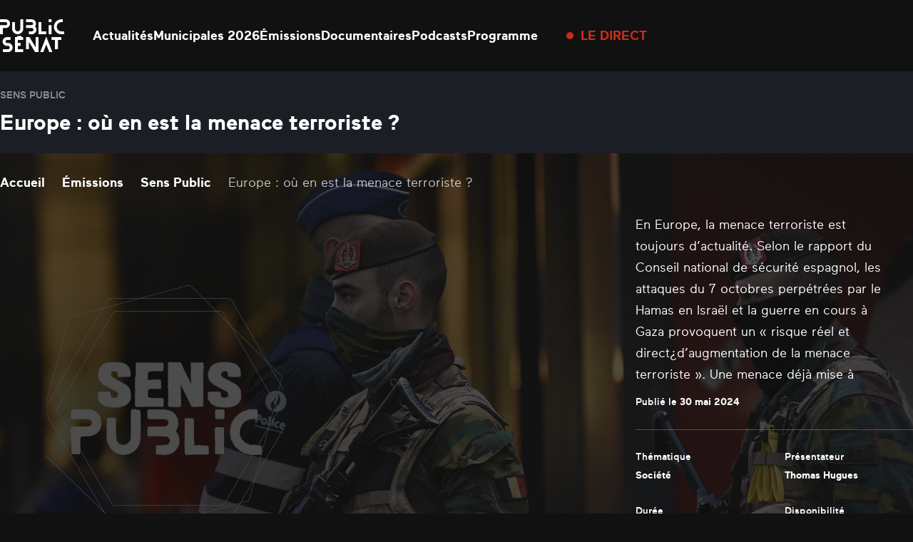

--- FILE ---
content_type: text/css
request_url: https://www.publicsenat.fr/app/cache/minify/3dcaa.css
body_size: 48416
content:

/*! tailwindcss v3.2.7 | MIT License | https://tailwindcss.com*/
*,:after,:before{border:0
solid #e5e7eb;box-sizing:border-box}:after,:before{--tw-content:""}html{-webkit-text-size-adjust:100%;font-feature-settings:normal;font-family:ui-sans-serif,system-ui,-apple-system,BlinkMacSystemFont,Segoe UI,Roboto,Helvetica Neue,Arial,Noto Sans,sans-serif,Apple Color Emoji,Segoe UI Emoji,Segoe UI Symbol,Noto Color Emoji;line-height:1.5;tab-size:4}body{line-height:inherit;margin:0}hr{border-top-width:1px;color:inherit;height:0}abbr:where([title]){-webkit-text-decoration:underline dotted;text-decoration:underline dotted}h1,h2,h3,h4,h5,h6{font-size:inherit;font-weight:inherit}a{color:inherit;text-decoration:inherit}b,strong{font-weight:bolder}code,kbd,pre,samp{font-family:ui-monospace,SFMono-Regular,Menlo,Monaco,Consolas,Liberation Mono,Courier New,monospace;font-size:1em}small{font-size:80%}sub,sup{font-size:75%;line-height:0;position:relative;vertical-align:initial}sub{bottom:-.25em}sup{top:-.5em}table{border-collapse:collapse;border-color:inherit;text-indent:0}button,input,optgroup,select,textarea{color:inherit;font-family:inherit;font-size:100%;font-weight:inherit;line-height:inherit;margin:0;padding:0}button,select{text-transform:none}[type=button],[type=reset],[type=submit],button{-webkit-appearance:button;background-color:initial;background-image:none}:-moz-focusring{outline:auto}:-moz-ui-invalid{box-shadow:none}progress{vertical-align:initial}::-webkit-inner-spin-button,::-webkit-outer-spin-button{height:auto}[type=search]{-webkit-appearance:textfield;outline-offset:-2px}::-webkit-search-decoration{-webkit-appearance:none}::-webkit-file-upload-button{-webkit-appearance:button;font:inherit}summary{display:list-item}blockquote,dd,dl,fieldset,figure,h1,h2,h3,h4,h5,h6,hr,p,pre{margin:0}fieldset,legend{padding:0}menu,ol,ul{list-style:none;margin:0;padding:0}textarea{resize:vertical}input::placeholder,textarea::placeholder{color:#9ca3af;opacity:1}[role=button],button{cursor:pointer}:disabled{cursor:default}audio,canvas,embed,iframe,img,object,svg,video{display:block;vertical-align:middle}img,video{height:auto;max-width:100%}[hidden]{display:none}*{scrollbar-color:auto;scrollbar-width:auto}html{font-family:Maax}*,::backdrop,:after,:before{--tw-border-spacing-x:0;--tw-border-spacing-y:0;--tw-translate-x:0;--tw-translate-y:0;--tw-rotate:0;--tw-skew-x:0;--tw-skew-y:0;--tw-scale-x:1;--tw-scale-y:1;--tw-pan-x:;--tw-pan-y:;--tw-pinch-zoom:;--tw-scroll-snap-strictness:proximity;--tw-ordinal:;--tw-slashed-zero:;--tw-numeric-figure:;--tw-numeric-spacing:;--tw-numeric-fraction:;--tw-ring-inset:;--tw-ring-offset-width:0px;--tw-ring-offset-color:#fff;--tw-ring-color:#3b82f680;--tw-ring-offset-shadow:0 0 #0000;--tw-ring-shadow:0 0 #0000;--tw-shadow:0 0 #0000;--tw-shadow-colored:0 0 #0000;--tw-blur:;--tw-brightness:;--tw-contrast:;--tw-grayscale:;--tw-hue-rotate:;--tw-invert:;--tw-saturate:;--tw-sepia:;--tw-drop-shadow:;--tw-backdrop-blur:;--tw-backdrop-brightness:;--tw-backdrop-contrast:;--tw-backdrop-grayscale:;--tw-backdrop-hue-rotate:;--tw-backdrop-invert:;--tw-backdrop-opacity:;--tw-backdrop-saturate:;--tw-backdrop-sepia:}.container{margin-left:auto;margin-right:auto;padding-left:1.25rem;padding-right:1.25rem;width:100%}@media (min-width:40rem){.container{max-width:40rem}}@media (min-width:48rem){.container{max-width:48rem}}@media (min-width:64rem){.container{max-width:64rem}}@media (min-width:80rem){.container{max-width:80rem;padding-left:0;padding-right:0}}.prose{color:#111;max-width:100%}.prose :where(p):not(:where([class~=not-prose] *)){margin-bottom:1.25em;margin-top:1.25em}.prose :where([class~=lead]):not(:where([class~=not-prose] *)){color:var(--tw-prose-lead);font-size:1.25em;line-height:1.6;margin-bottom:1.2em;margin-top:1.2em}.prose :where(a):not(:where([class~=not-prose] *)){color:#cc2c1c;font-weight:500;text-decoration:underline}.prose :where(a):not(:where([class~=not-prose] *)):hover{color:#ae2417;text-decoration:none}.prose :where(strong):not(:where([class~=not-prose] *)){color:var(--tw-prose-bold);font-weight:600}.prose :where(a strong):not(:where([class~=not-prose] *)){color:inherit}.prose :where(blockquote strong):not(:where([class~=not-prose] *)){color:inherit}.prose :where(thead th strong):not(:where([class~=not-prose] *)){color:inherit}.prose :where(ol):not(:where([class~=not-prose] *)){list-style-type:decimal;margin-bottom:1.25em;margin-top:1.25em;padding-left:1.625em}.prose :where(ol[type=A]):not(:where([class~=not-prose] *)){list-style-type:upper-alpha}.prose :where(ol[type=a]):not(:where([class~=not-prose] *)){list-style-type:lower-alpha}.prose :where(ol[type=A s]):not(:where([class~=not-prose] *)){list-style-type:upper-alpha}.prose :where(ol[type=a s]):not(:where([class~=not-prose] *)){list-style-type:lower-alpha}.prose :where(ol[type=I]):not(:where([class~=not-prose] *)){list-style-type:upper-roman}.prose :where(ol[type=i]):not(:where([class~=not-prose] *)){list-style-type:lower-roman}.prose :where(ol[type=I s]):not(:where([class~=not-prose] *)){list-style-type:upper-roman}.prose :where(ol[type=i s]):not(:where([class~=not-prose] *)){list-style-type:lower-roman}.prose :where(ol[type="1"]):not(:where([class~=not-prose] *)){list-style-type:decimal}.prose :where(ul):not(:where([class~=not-prose] *)){list-style-type:disc;margin-bottom:1.25em;margin-top:1.25em;padding-left:1.625em}.prose :where(ol>li):not(:where([class~=not-prose] *))::marker{color:var(--tw-prose-counters);font-weight:400}.prose :where(ul>li):not(:where([class~=not-prose] *))::marker{color:var(--tw-prose-bullets)}.prose :where(hr):not(:where([class~=not-prose] *)){border-color:var(--tw-prose-hr);border-top-width:1px;margin-bottom:3em;margin-top:3em}.prose :where(blockquote):not(:where([class~=not-prose] *)){border-left-color:var(--tw-prose-quote-borders);border-left-width:.25rem;color:var(--tw-prose-quotes);font-style:italic;font-weight:500;margin-bottom:1.6em;margin-top:1.6em;padding-left:1em;quotes:"\201C""\201D""\2018""\2019"}.prose :where(blockquote p:first-of-type):not(:where([class~=not-prose] *)):before{content:open-quote}.prose :where(blockquote p:last-of-type):not(:where([class~=not-prose] *)):after{content:close-quote}.prose :where(h1):not(:where([class~=not-prose] *)){color:var(--tw-prose-headings);font-size:2.25em;font-weight:800;line-height:1.1111111;margin-bottom:.8888889em;margin-top:0}.prose :where(h1 strong):not(:where([class~=not-prose] *)){color:inherit;font-weight:900}.prose :where(h2):not(:where([class~=not-prose] *)){color:var(--tw-prose-headings);font-size:1.5em;font-weight:700;line-height:1.3333333;margin-bottom:1em;margin-top:2em}.prose :where(h2 strong):not(:where([class~=not-prose] *)){color:inherit;font-weight:800}.prose :where(h3):not(:where([class~=not-prose] *)){color:var(--tw-prose-headings);font-size:1.25em;font-weight:600;line-height:1.6;margin-bottom:.6em;margin-top:1.6em}.prose :where(h3 strong):not(:where([class~=not-prose] *)){color:inherit;font-weight:700}.prose :where(h4):not(:where([class~=not-prose] *)){color:var(--tw-prose-headings);font-weight:600;line-height:1.5;margin-bottom:.5em;margin-top:1.5em}.prose :where(h4 strong):not(:where([class~=not-prose] *)){color:inherit;font-weight:700}.prose :where(img):not(:where([class~=not-prose] *)){margin-bottom:2em;margin-top:2em}.prose :where(figure>*):not(:where([class~=not-prose] *)){margin-bottom:0;margin-top:0}.prose :where(figcaption):not(:where([class~=not-prose] *)){color:var(--tw-prose-captions);font-size:.875em;line-height:1.4285714;margin-top:.8571429em}.prose :where(code):not(:where([class~=not-prose] *)){color:var(--tw-prose-code);font-size:.875em;font-weight:600}.prose :where(code):not(:where([class~=not-prose] *)):before{content:"`"}.prose :where(code):not(:where([class~=not-prose] *)):after{content:"`"}.prose :where(a code):not(:where([class~=not-prose] *)){color:inherit}.prose :where(h1 code):not(:where([class~=not-prose] *)){color:inherit}.prose :where(h2 code):not(:where([class~=not-prose] *)){color:inherit;font-size:.875em}.prose :where(h3 code):not(:where([class~=not-prose] *)){color:inherit;font-size:.9em}.prose :where(h4 code):not(:where([class~=not-prose] *)){color:inherit}.prose :where(blockquote code):not(:where([class~=not-prose] *)){color:inherit}.prose :where(thead th code):not(:where([class~=not-prose] *)){color:inherit}.prose :where(pre):not(:where([class~=not-prose] *)){background-color:var(--tw-prose-pre-bg);border-radius:.375rem;color:var(--tw-prose-pre-code);font-size:.875em;font-weight:400;line-height:1.7142857;margin-bottom:1.7142857em;margin-top:1.7142857em;overflow-x:auto;padding:.8571429em 1.1428571em}.prose :where(pre code):not(:where([class~=not-prose] *)){background-color:initial;border-radius:0;border-width:0;color:inherit;font-family:inherit;font-size:inherit;font-weight:inherit;line-height:inherit;padding:0}.prose :where(pre code):not(:where([class~=not-prose] *)):before{content:none}.prose :where(pre code):not(:where([class~=not-prose] *)):after{content:none}.prose :where(table):not(:where([class~=not-prose] *)){font-size:.875em;line-height:1.7142857;margin-bottom:2em;margin-top:2em;table-layout:auto;text-align:left;width:100%}.prose :where(thead):not(:where([class~=not-prose] *)){border-bottom-color:var(--tw-prose-th-borders);border-bottom-width:1px}.prose :where(thead th):not(:where([class~=not-prose] *)){color:var(--tw-prose-headings);font-weight:600;padding-bottom:.5714286em;padding-left:.5714286em;padding-right:.5714286em;vertical-align:bottom}.prose :where(tbody tr):not(:where([class~=not-prose] *)){border-bottom-color:var(--tw-prose-td-borders);border-bottom-width:1px}.prose :where(tbody tr:last-child):not(:where([class~=not-prose] *)){border-bottom-width:0}.prose :where(tbody td):not(:where([class~=not-prose] *)){vertical-align:initial}.prose :where(tfoot):not(:where([class~=not-prose] *)){border-top-color:var(--tw-prose-th-borders);border-top-width:1px}.prose :where(tfoot td):not(:where([class~=not-prose] *)){vertical-align:top}.prose{--tw-prose-body:#374151;--tw-prose-headings:#111827;--tw-prose-lead:#4b5563;--tw-prose-links:#111827;--tw-prose-bold:#111827;--tw-prose-counters:#6b7280}.prose :where(--tw-prose-bullets):not(:where([class~=not-prose] *)){light:#1c1e25;-d-e-f-a-u-l-t:#111}.prose{--tw-prose-hr:#e5e7eb;--tw-prose-quotes:#111827;--tw-prose-quote-borders:#e5e7eb;--tw-prose-captions:#6b7280;--tw-prose-code:#111827;--tw-prose-pre-code:#e5e7eb;--tw-prose-pre-bg:#1f2937;--tw-prose-th-borders:#d1d5db;--tw-prose-td-borders:#e5e7eb;--tw-prose-invert-body:#d1d5db;--tw-prose-invert-headings:#fff;--tw-prose-invert-lead:#9ca3af;--tw-prose-invert-links:#fff;--tw-prose-invert-bold:#fff;--tw-prose-invert-counters:#9ca3af;--tw-prose-invert-bullets:#4b5563;--tw-prose-invert-hr:#374151;--tw-prose-invert-quotes:#f3f4f6;--tw-prose-invert-quote-borders:#374151;--tw-prose-invert-captions:#9ca3af;--tw-prose-invert-code:#fff;--tw-prose-invert-pre-code:#d1d5db;--tw-prose-invert-pre-bg:#00000080;--tw-prose-invert-th-borders:#4b5563;--tw-prose-invert-td-borders:#374151;font-size:1rem;line-height:1.75}.prose :where(video):not(:where([class~=not-prose] *)){margin-bottom:2em;margin-top:2em}.prose :where(figure):not(:where([class~=not-prose] *)){margin-bottom:2em;margin-top:2em}.prose :where(li):not(:where([class~=not-prose] *)){margin-bottom:.5em;margin-top:.5em}.prose :where(ol>li):not(:where([class~=not-prose] *)){padding-left:.375em}.prose :where(ul>li):not(:where([class~=not-prose] *)){padding-left:.375em}.prose :where(.prose>ul>li p):not(:where([class~=not-prose] *)){margin-bottom:.75em;margin-top:.75em}.prose :where(.prose>ul>li>:first-child):not(:where([class~=not-prose] *)){margin-top:1.25em}.prose :where(.prose>ul>li>:last-child):not(:where([class~=not-prose] *)){margin-bottom:1.25em}.prose :where(.prose>ol>li>:first-child):not(:where([class~=not-prose] *)){margin-top:1.25em}.prose :where(.prose>ol>li>:last-child):not(:where([class~=not-prose] *)){margin-bottom:1.25em}.prose :where(ul ul,ul ol,ol ul,ol ol):not(:where([class~=not-prose] *)){margin-bottom:.75em;margin-top:.75em}.prose :where(hr+*):not(:where([class~=not-prose] *)){margin-top:0}.prose :where(h2+*):not(:where([class~=not-prose] *)){margin-top:0}.prose :where(h3+*):not(:where([class~=not-prose] *)){margin-top:0}.prose :where(h4+*):not(:where([class~=not-prose] *)){margin-top:0}.prose :where(thead th:first-child):not(:where([class~=not-prose] *)){padding-left:0}.prose :where(thead th:last-child):not(:where([class~=not-prose] *)){padding-right:0}.prose :where(tbody td,tfoot td):not(:where([class~=not-prose] *)){padding:.5714286em}.prose :where(tbody td:first-child,tfoot td:first-child):not(:where([class~=not-prose] *)){padding-left:0}.prose :where(tbody td:last-child,tfoot td:last-child):not(:where([class~=not-prose] *)){padding-right:0}.prose :where(.prose>:first-child):not(:where([class~=not-prose] *)){margin-top:0}.prose :where(.prose>:last-child):not(:where([class~=not-prose] *)){margin-bottom:0}.grid-overflow-container{--shadow-width:min(calc((100% - var(--content-max-width))/2),100px);display:grid;grid-template-columns:[full-start] 1fr [content-start] calc(min(var(--content-max-width), 100%) - var(--space)*2) [content-end] 1fr [full-end]}@media (min-width:80rem){.grid-overflow-container{grid-template-columns:[full-start] 1fr [content-start] min(var(--content-max-width),100%) [content-end] 1fr [full-end]}}@media (min-width:64rem){.grid-overflow-container--carousel{grid-template-columns:[full-start] 1fr [shadow-start] var(--shadow-width) [content-start] min(var(--content-max-width),100%) [content-end] var(--shadow-width) [shadow-end] 1fr [full-end]}}.grid-overflow-container>*{grid-column:content}.grid-overflow{display:grid;grid-column:full!important;grid-template-columns:inherit;overflow-x:scroll;overscroll-behavior-x:contain;padding-top:20px;scroll-padding-inline:max(var(--space),(100vw - var(--content-max-width) + var(--space) * 2)/2);scroll-snap-type:x proximity}@media (min-width:80rem){.grid-overflow{scroll-padding-inline:max(var(--space),(100vw - var(--content-max-width))/2)}}@media (min-width:64rem){.grid-overflow--tv{grid-column:content!important}}.grid-overflow-shadows{bottom:0;display:none;grid-column:shadow!important;left:0;pointer-events:none;position:absolute;right:0;top:0;z-index:10}.grid-overflow-shadows:after,.grid-overflow-shadows:before{bottom:0;content:"";position:absolute;top:0;width:var(--shadow-width)}.grid-overflow-shadows:before{background:linear-gradient(270deg,#1110,#111);left:0}.grid-overflow-shadows:after{background:linear-gradient(90deg,#1110,#111);right:0}@media (min-width:64rem){.grid-overflow-shadows{display:block}}.grid-overflow-shadows--light:before{background:linear-gradient(270deg,#fff0,#fff);left:0}.grid-overflow-shadows--light:after{background:linear-gradient(90deg,#fff0,#fff);right:0}.grid-overflow-inner{align-items:flex-start;display:flex;gap:var(--space);grid-column:content}.grid-overflow-inner:after{align-self:stretch;content:"";padding-inline-end:max(var(--space),(100vw - var(--content-max-width))/2 - var(--space))}@media (min-width:64rem){.grid-overflow-inner:after{display:none}}.grid-overflow-inner>*{flex-shrink:0;inline-size:100%;max-inline-size:80%;scroll-snap-align:start}@media (min-width:48rem){.grid-overflow-inner>*{max-inline-size:calc(50% - var(--space)/2)}}@media (min-width:64rem){.grid-overflow-inner>*{flex-shrink:1}}.grid-overflow-inner--carousel{-ms-overflow-style:none;overscroll-behavior-x:contain;scroll-snap-type:x proximity;scrollbar-width:none}.grid-overflow-inner--carousel::-webkit-scrollbar{display:none}@media (min-width:64rem){.grid-overflow-inner--carousel{grid-column:shadow;overflow-x:auto;padding-left:var(--shadow-width);padding-right:var(--shadow-width);scroll-padding-inline:var(--shadow-width)}}.grid-overflow-inner--carousel>*{scroll-snap-align:start}@media (min-width:64rem){.grid-overflow-inner--carousel>*{flex-shrink:0;max-inline-size:calc(25% - var(--space)/1.33)}.grid-overflow-inner--overlay{scroll-padding-inline:40px}}.grid-overflow-inner--tv{-ms-overflow-style:none;overscroll-behavior-x:contain;scroll-snap-type:x proximity;scrollbar-width:none}.grid-overflow-inner--tv::-webkit-scrollbar{display:none}@media (min-width:64rem){.grid-overflow-inner--tv{overflow-x:auto}.grid-overflow-inner--tv:after{display:block}}.grid-overflow-inner--tv>*{flex-shrink:0;max-inline-size:calc(50% - var(--space)/2);scroll-snap-align:center}@media (min-width:64rem){.grid-overflow-inner--tv>*{max-inline-size:calc(25% - var(--space)/1.25)}}@media (min-width:80rem){.grid-overflow-inner--tv>*{max-inline-size:calc(18% - var(--space)/1.25)}}.grid-overflow-inner--top{-ms-overflow-style:none;overscroll-behavior-x:contain;scroll-snap-type:x proximity;scrollbar-width:none}.grid-overflow-inner--top::-webkit-scrollbar{display:none}@media (min-width:64rem){.grid-overflow-inner--top{grid-column:shadow;overflow-x:auto;padding-left:var(--shadow-width);padding-right:var(--shadow-width);scroll-padding-inline:var(--shadow-width)}}.grid-overflow-inner--top>*{scroll-snap-align:start}@media (min-width:64rem){.grid-overflow-inner--top>*{flex-shrink:0;max-inline-size:calc(33.333% - var(--space)/1.5)}.grid-overflow-inner--podcasts>*{max-width:366px}}.sr-only{clip:rect(0,0,0,0);border-width:0;height:1px;margin:-1px;overflow:hidden;padding:0;position:absolute;white-space:nowrap;width:1px}.pointer-events-none{pointer-events:none}.visible{visibility:visible}.collapse{visibility:collapse}.static{position:static}.\!fixed{position:fixed!important}.fixed{position:fixed}.\!absolute{position:absolute!important}.absolute{position:absolute}.relative{position:relative}.sticky{position:sticky}.inset-0{bottom:0;top:0}.inset-0,.inset-x-0{left:0;right:0}.inset-y-0{bottom:0;top:0}.\!bottom-1\/2{bottom:50%!important}.\!right-1\/2{right:50%!important}.-bottom-1{bottom:-.0625rem}.-bottom-25{bottom:-1.5625rem}.-left-1{left:-.0625rem}.-left-35{left:-2.1875rem}.-right-2{right:-.125rem}.-right-5{right:-.3125rem}.-top-1{top:-.0625rem}.-top-110{top:-6.875rem}.-top-2{top:-.125rem}.bottom-0{bottom:0}.bottom-10{bottom:.625rem}.bottom-14{bottom:.875rem}.left-0{left:0}.left-1\/2{left:50%}.left-10{left:.625rem}.left-20{left:1.25rem}.left-25{left:1.5625rem}.right-0{right:0}.right-10{right:.625rem}.right-14{right:.875rem}.right-15{right:.9375rem}.right-18{right:1.125rem}.right-20{right:1.25rem}.right-35{right:2.1875rem}.top-0{top:0}.top-1{top:.0625rem}.top-1\/2{top:50%}.top-10{top:.625rem}.top-105{top:6.5625rem}.top-14{top:.875rem}.top-15{top:.9375rem}.top-160{top:10rem}.top-20{top:1.25rem}.top-235{top:14.6875rem}.top-25{top:1.5625rem}.top-260{top:16.25rem}.top-60{top:3.75rem}.top-80{top:5rem}.top-full{top:100%}.-z-10{z-index:-10}.z-0{z-index:0}.z-10{z-index:10}.z-100{z-index:100}.z-150{z-index:150}.z-20{z-index:20}.z-40{z-index:40}.z-50{z-index:50}.z-modal{z-index:999}.col-span-2{grid-column:span 2/span 2}.col-start-11{grid-column-start:11}.col-end-12{grid-column-end:12}.mx-auto{margin-left:auto;margin-right:auto}.my-20{margin-bottom:1.25rem;margin-top:1.25rem}.my-30{margin-bottom:1.875rem;margin-top:1.875rem}.my-40{margin-bottom:2.5rem;margin-top:2.5rem}.my-45{margin-bottom:2.8125rem;margin-top:2.8125rem}.my-5{margin-bottom:.3125rem;margin-top:.3125rem}.my-50{margin-bottom:3.125rem;margin-top:3.125rem}.-mb-110{margin-bottom:-6.875rem}.-mb-40{margin-bottom:-2.5rem}.-mt-1{margin-top:-.0625rem}.mb-11{margin-bottom:.6875rem}.mb-16{margin-bottom:1rem}.mb-18{margin-bottom:1.125rem}.mb-2{margin-bottom:.125rem}.mb-20{margin-bottom:1.25rem}.mb-30{margin-bottom:1.875rem}.mb-4{margin-bottom:.25rem}.mb-50{margin-bottom:3.125rem}.mb-7{margin-bottom:.4375rem}.mb-9{margin-bottom:.5625rem}.ml-10{margin-left:.625rem}.ml-2{margin-left:.125rem}.ml-8{margin-left:.5rem}.ml-auto{margin-left:auto}.mr-28{margin-right:1.75rem}.mr-6{margin-right:.375rem}.mr-8{margin-right:.5rem}.mt-10{margin-top:.625rem}.mt-11{margin-top:.6875rem}.mt-12{margin-top:.75rem}.mt-13{margin-top:.8125rem}.mt-14{margin-top:.875rem}.mt-15{margin-top:.9375rem}.mt-16{margin-top:1rem}.mt-18{margin-top:1.125rem}.mt-2{margin-top:.125rem}.mt-20{margin-top:1.25rem}.mt-22{margin-top:1.375rem}.mt-23{margin-top:1.4375rem}.mt-24{margin-top:1.5rem}.mt-25{margin-top:1.5625rem}.mt-26{margin-top:1.625rem}.mt-28{margin-top:1.75rem}.mt-3{margin-top:.1875rem}.mt-30{margin-top:1.875rem}.mt-33{margin-top:2.0625rem}.mt-34{margin-top:2.125rem}.mt-35{margin-top:2.1875rem}.mt-36{margin-top:2.25rem}.mt-4{margin-top:.25rem}.mt-40{margin-top:2.5rem}.mt-47{margin-top:2.9375rem}.mt-50{margin-top:3.125rem}.mt-55{margin-top:3.4375rem}.mt-56{margin-top:3.5rem}.mt-6{margin-top:.375rem}.mt-7{margin-top:.4375rem}.mt-8{margin-top:.5rem}.mt-80{margin-top:5rem}.box-content{box-sizing:initial}.block{display:block}.inline-block{display:inline-block}.inline{display:inline}.flex{display:flex}.inline-flex{display:inline-flex}.table{display:table}.grid{display:grid}.contents{display:contents}.\!hidden{display:none!important}.hidden{display:none}.aspect-documentaire{aspect-ratio:3/4}.aspect-dossier{aspect-ratio:630/355}.aspect-featured-mobile{aspect-ratio:31/37.5}.aspect-newsletter{aspect-ratio:41/20}.aspect-show{aspect-ratio:30/45}.aspect-single-mobile{aspect-ratio:375/228}.aspect-square{aspect-ratio:1}.aspect-video{aspect-ratio:16/9}.\!h-12{height:.75rem!important}.\!h-auto{height:auto!important}.h-0{height:0}.h-1{height:.0625rem}.h-1\/2{height:50%}.h-100{height:6.25rem}.h-12{height:.75rem}.h-13{height:.8125rem}.h-135{height:8.4375rem}.h-140{height:8.75rem}.h-15{height:.9375rem}.h-16{height:1rem}.h-2{height:.125rem}.h-20{height:1.25rem}.h-24{height:1.5rem}.h-30{height:1.875rem}.h-300{height:18.75rem}.h-35{height:2.1875rem}.h-355{height:22.1875rem}.h-4{height:.25rem}.h-40{height:2.5rem}.h-48{height:3rem}.h-50{height:3.125rem}.h-53{height:3.3125rem}.h-55{height:3.4375rem}.h-60{height:3.75rem}.h-7{height:.4375rem}.h-70{height:4.375rem}.h-8{height:.5rem}.h-80{height:5rem}.h-90{height:5.625rem}.h-double{height:200%}.h-full{height:100%}.h-full-half{height:150%}.h-pixel-hack{height:calc(100% + 1px)}.max-h-none{max-height:none}.max-h-podcast-modal{max-height:calc(90% - 90px)}.\!w-12{width:.75rem!important}.\!w-full{width:100%!important}.w-0{width:0}.w-1\/2{width:50%}.w-10{width:.625rem}.w-10\/12{width:83.333333%}.w-100{width:6.25rem}.w-105{width:6.5625rem}.w-11{width:.6875rem}.w-116{width:7.25rem}.w-12{width:.75rem}.w-120{width:7.5rem}.w-135{width:8.4375rem}.w-140{width:8.75rem}.w-15{width:.9375rem}.w-150{width:9.375rem}.w-155{width:9.6875rem}.w-16{width:1rem}.w-18{width:1.125rem}.w-192{width:12rem}.w-20{width:1.25rem}.w-200{width:12.5rem}.w-22{width:1.375rem}.w-24{width:1.5rem}.w-244{width:15.25rem}.w-253{width:15.8125rem}.w-296{width:18.5rem}.w-3\/4{width:75%}.w-30{width:1.875rem}.w-4{width:.25rem}.w-40{width:2.5rem}.w-45{width:2.8125rem}.w-48{width:3rem}.w-490{width:30.625rem}.w-50{width:3.125rem}.w-60{width:3.75rem}.w-70{width:4.375rem}.w-78{width:4.875rem}.w-8{width:.5rem}.w-80{width:5rem}.w-90{width:5.625rem}.w-full{width:100%}.w-podcast{width:41.5%}.w-screen-gutter{width:calc(100vw - 30px)}.w-tv-shadow{width:12%}.max-w-150{max-width:9.375rem}.max-w-2xl{max-width:42rem}.max-w-410{max-width:25.625rem}.max-w-550{max-width:34.375rem}.max-w-600{max-width:37.5rem}.max-w-610{max-width:38.125rem}.max-w-7xl{max-width:80rem}.max-w-newsletter{max-width:41.875rem}.max-w-none{max-width:none}.max-w-post-push{max-width:39.25rem}.flex-1{flex:1 1 0%}.flex-none{flex:none}.basis-15{flex-basis:0.9375rem}.basis-48{flex-basis:3rem}.basis-70{flex-basis:4.375rem}.basis-80{flex-basis:5rem}.basis-push-image{flex-basis:9.875rem}.border-collapse{border-collapse:collapse}.\!-translate-x-1\/4{--tw-translate-x:-25%!important}.\!-translate-x-1\/4,.\!-translate-y-1\/2{transform:translate(var(--tw-translate-x),var(--tw-translate-y)) rotate(var(--tw-rotate)) skewX(var(--tw-skew-x)) skewY(var(--tw-skew-y)) scaleX(var(--tw-scale-x)) scaleY(var(--tw-scale-y))!important}.\!-translate-y-1\/2{--tw-translate-y:-50%!important}.-translate-x-1\/2{--tw-translate-x:-50%}.-translate-x-1\/2,.-translate-y-1\/2{transform:translate(var(--tw-translate-x),var(--tw-translate-y)) rotate(var(--tw-rotate)) skewX(var(--tw-skew-x)) skewY(var(--tw-skew-y)) scaleX(var(--tw-scale-x)) scaleY(var(--tw-scale-y))}.-translate-y-1\/2{--tw-translate-y:-50%}.-translate-y-40{--tw-translate-y:-2.5rem}.-translate-y-40,.-translate-y-full{transform:translate(var(--tw-translate-x),var(--tw-translate-y)) rotate(var(--tw-rotate)) skewX(var(--tw-skew-x)) skewY(var(--tw-skew-y)) scaleX(var(--tw-scale-x)) scaleY(var(--tw-scale-y))}.-translate-y-full{--tw-translate-y:-100%}.translate-x-1\/2{--tw-translate-x:50%}.translate-x-12,.translate-x-1\/2{transform:translate(var(--tw-translate-x),var(--tw-translate-y)) rotate(var(--tw-rotate)) skewX(var(--tw-skew-x)) skewY(var(--tw-skew-y)) scaleX(var(--tw-scale-x)) scaleY(var(--tw-scale-y))}.translate-x-12{--tw-translate-x:0.75rem}.translate-y-0{--tw-translate-y:0rem}.translate-y-0,.translate-y-1\/2{transform:translate(var(--tw-translate-x),var(--tw-translate-y)) rotate(var(--tw-rotate)) skewX(var(--tw-skew-x)) skewY(var(--tw-skew-y)) scaleX(var(--tw-scale-x)) scaleY(var(--tw-scale-y))}.translate-y-1\/2{--tw-translate-y:50%}.translate-y-80{--tw-translate-y:5rem}.translate-y-80,.translate-y-full{transform:translate(var(--tw-translate-x),var(--tw-translate-y)) rotate(var(--tw-rotate)) skewX(var(--tw-skew-x)) skewY(var(--tw-skew-y)) scaleX(var(--tw-scale-x)) scaleY(var(--tw-scale-y))}.translate-y-full{--tw-translate-y:100%}.rotate-15{--tw-rotate:15deg}.rotate-15,.rotate-180{transform:translate(var(--tw-translate-x),var(--tw-translate-y)) rotate(var(--tw-rotate)) skewX(var(--tw-skew-x)) skewY(var(--tw-skew-y)) scaleX(var(--tw-scale-x)) scaleY(var(--tw-scale-y))}.rotate-180{--tw-rotate:180deg}.\!scale-100{--tw-scale-x:1!important;--tw-scale-y:1!important;transform:translate(var(--tw-translate-x),var(--tw-translate-y)) rotate(var(--tw-rotate)) skewX(var(--tw-skew-x)) skewY(var(--tw-skew-y)) scaleX(var(--tw-scale-x)) scaleY(var(--tw-scale-y))!important}.scale-0{--tw-scale-x:0;--tw-scale-y:0}.scale-0,.transform{transform:translate(var(--tw-translate-x),var(--tw-translate-y)) rotate(var(--tw-rotate)) skewX(var(--tw-skew-x)) skewY(var(--tw-skew-y)) scaleX(var(--tw-scale-x)) scaleY(var(--tw-scale-y))}@keyframes bg-topbar{0%,to{opacity:1}50%{opacity:.5}}.animate-bg-topbar{animation:bg-topbar 5s ease-in-out infinite}@keyframes bottom-bar-in{50%{bottom:50%;transform:rotate(0)}75%{bottom:45%;transform:rotate(0)}to{bottom:45%;transform:rotate(-45deg)}}.animate-bottom-bar-in{animation:bottom-bar-in .5s ease-in-out forwards}@keyframes fade-in-bottom{0%{opacity:0;transform:translateY(100px)}to{opacity:1;transform:translateY(0)}}.animate-fade-in-bottom{animation:fade-in-bottom .3s ease-in-out forwards}@keyframes
fadein{0%{opacity:0}to{opacity:1}}.animate-fadein{animation:fadein .5s ease-in-out forwards}@keyframes from-bottom-full{0%{transform:translateY(100%)}to{transform:translateY(0)}}.animate-from-bottom-full{animation:from-bottom-full .3s ease-in-out forwards}@keyframes live-pulse{0%{box-shadow:0 0 0 0 #ffffffb3;opacity:0;transform:scale(.9)}30%{box-shadow:0 0 0 10px #fff0;opacity:1;transform:scale(1)}70%{box-shadow:0 0 0 0 #fff0;opacity:1;transform:scale(1)}to{box-shadow:0 0 0 0 #fff0;opacity:0;transform:scale(.9)}}.animate-live-pulse{animation:live-pulse 3s cubic-bezier(.4,0,.6,1) infinite}@keyframes live-pulse-primary{0%{box-shadow:0 0 0 0 #cc2c1cb3;opacity:0;transform:scale(.9)}30%{box-shadow:0 0 0 8px #cc2c1c00;opacity:1;transform:scale(1)}70%{box-shadow:0 0 0 0 #cc2c1c00;opacity:1;transform:scale(1)}to{box-shadow:0 0 0 0 #cc2c1c00;opacity:0;transform:scale(.9)}}.animate-live-pulse-primary{animation:live-pulse-primary 3s cubic-bezier(.4,0,.6,1) infinite}@keyframes
marquee{0%{transform:translateX(0)}to{transform:translateX(-150%)}}.animate-marquee{animation:marquee 20s linear 5s infinite}@keyframes middle-bar-in{to{opacity:0}}.animate-middle-bar-in{animation:middle-bar-in 0s ease-in-out .25s forwards}@keyframes newsletter-layer-1{to{d:path("M11.5619 186.911C34.4679 194.254 60.2716 192.266 82.7369 179.279C88.9414 175.692 94.546 171.466 99.5155 166.732L26.9255 91.1706L-12.122 133.612L11.5619 186.911Z")}}.animate-newsletter-layer-1{animation:newsletter-layer-1 .6s ease-in-out forwards}@keyframes newsletter-layer-2{to{d:path("M46.6058 184.978C57.633 197.569 72.1201 207.414 89.2248 212.879C108.757 219.12 128.821 218.729 146.982 212.961L167.878 104.559L104.17 35.524L46.6058 184.978Z")}}.animate-newsletter-layer-2{animation:newsletter-layer-2 .6s ease-in-out forwards}@keyframes newsletter-layer-3{to{d:path("M148.268 119.318C129.099 107.306 105.344 102.615 81.5575 108.094C71.1835 110.483 61.6613 114.61 53.227 120.096L108.241 229.045L158.021 199.926L148.268 119.318Z")}}.animate-newsletter-layer-3{animation:newsletter-layer-3 .6s ease-in-out forwards}@keyframes newsletter-layer-out-1{0%{d:path("M11.5619 186.911C34.4679 194.254 60.2716 192.266 82.7369 179.279C88.9414 175.692 94.546 171.466 99.5155 166.732L26.9255 91.1706L-12.122 133.612L11.5619 186.911Z")}to{d:path("M33.1751 172.158C57.2004 173.335 81.6149 164.75 99.9635 146.401C105.031 141.333 109.354 135.803 112.932 129.946L23.2881 75.6982L-3.47189 126.785L33.1751 172.158Z")}}.animate-newsletter-layer-out-1{animation:newsletter-layer-out-1 .6s ease-in-out}@keyframes newsletter-layer-out-2{0%{d:path("M46.6058 184.978C57.633 197.569 72.1201 207.414 89.2248 212.879C108.757 219.12 128.821 218.729 146.982 212.961L167.878 104.559L104.17 35.524L46.6058 184.978Z")}to{d:path("M39.8025 148.464C47.8995 163.112 59.9614 175.813 75.5123 184.791C93.2706 195.044 112.958 198.929 131.93 197.155L175.405 95.6782L127.837 14.6723L39.8025 148.464Z")}}.animate-newsletter-layer-out-2{animation:newsletter-layer-out-2 .6s ease-in-out}@keyframes newsletter-layer-out-3{0%{d:path("M148.268 119.318C129.099 107.306 105.344 102.615 81.5575 108.094C71.1835 110.483 61.6613 114.61 53.227 120.096L108.241 229.045L158.021 199.926L148.268 119.318Z")}to{d:path("M133.313 85.4405C111.466 79.5687 87.3788 82.0398 66.24 94.2443C57.0206 99.5671 49.1242 106.301 42.6662 114.016L127.174 202.079L166.244 159.659L133.313 85.4405Z")}}.animate-newsletter-layer-out-3{animation:newsletter-layer-out-3 .6s ease-in-out}@keyframes
pulse{50%{opacity:.5}}.animate-pulse{animation:pulse 2s cubic-bezier(.4,0,.6,1) infinite}@keyframes scale-in{0%{opacity:0;transform:scale(.5)}to{opacity:1;transform:scale(1)}}.animate-scale-in{animation:scale-in .3s ease-in-out forwards}@keyframes
spin{to{transform:rotate(1turn)}}.animate-spin{animation:spin 1s linear infinite}@keyframes top-bar-in{50%{top:50%;transform:rotate(0)}75%{top:50%;transform:rotate(0)}to{top:50%;transform:rotate(45deg)}}.animate-top-bar-in{animation:top-bar-in .5s ease-in-out forwards}.cursor-auto{cursor:auto}.cursor-pointer{cursor:pointer}.resize{resize:both}.appearance-none{-webkit-appearance:none;appearance:none}.auto-rows-networks{grid-auto-rows:2.5rem}.auto-rows-partners{grid-auto-rows:6.25rem}.grid-cols-1{grid-template-columns:repeat(1,minmax(0,1fr))}.grid-cols-2{grid-template-columns:repeat(2,minmax(0,1fr))}.grid-cols-networks{grid-template-columns:repeat(auto-fit,2.5rem)}.grid-cols-partners{grid-template-columns:repeat(auto-fit,6.25rem)}.flex-col{flex-direction:column}.flex-wrap{flex-wrap:wrap}.flex-nowrap{flex-wrap:nowrap}.place-content-center{place-content:center}.items-start{align-items:flex-start}.items-end{align-items:flex-end}.items-center{align-items:center}.justify-end{justify-content:flex-end}.justify-center{justify-content:center}.justify-between{justify-content:space-between}.gap-10{gap:.625rem}.gap-12{gap:.75rem}.gap-14{gap:.875rem}.gap-15{gap:.9375rem}.gap-20{gap:1.25rem}.gap-28{gap:1.75rem}.gap-30{gap:1.875rem}.gap-4{gap:.25rem}.gap-40{gap:2.5rem}.gap-5{gap:.3125rem}.gap-7{gap:.4375rem}.gap-8{gap:.5rem}.gap-9{gap:.5625rem}.gap-x-20{column-gap:1.25rem}.gap-y-24{row-gap:1.5rem}.gap-y-35{row-gap:2.1875rem}.gap-y-36{row-gap:2.25rem}.gap-y-37{row-gap:2.3125rem}.self-center{align-self:center}.overflow-auto{overflow:auto}.overflow-hidden{overflow:hidden}.overflow-x-auto{overflow-x:auto}.overflow-y-auto{overflow-y:auto}.truncate{overflow:hidden;white-space:nowrap}.text-ellipsis,.truncate{text-overflow:ellipsis}.whitespace-nowrap{white-space:nowrap}.rounded{border-radius:.25rem}.rounded-3xl{border-radius:1.5rem}.rounded-full{border-radius:9999px}.rounded-lg{border-radius:.5rem}.rounded-md{border-radius:.375rem}.rounded-sm{border-radius:.125rem}.rounded-xl{border-radius:.75rem}.rounded-b{border-bottom-left-radius:.25rem;border-bottom-right-radius:.25rem}.rounded-b-lg{border-bottom-left-radius:.5rem;border-bottom-right-radius:.5rem}.rounded-b-xl{border-bottom-left-radius:.75rem;border-bottom-right-radius:.75rem}.rounded-l-full{border-bottom-left-radius:9999px;border-top-left-radius:9999px}.rounded-r-full{border-bottom-right-radius:9999px;border-top-right-radius:9999px}.rounded-t{border-top-left-radius:.25rem;border-top-right-radius:.25rem}.rounded-t-lg{border-top-left-radius:.5rem;border-top-right-radius:.5rem}.rounded-t-xl{border-top-left-radius:.75rem;border-top-right-radius:.75rem}.border{border-width:1px}.border-0{border-width:0}.border-2{border-width:2px}.border-x-2{border-left-width:2px;border-right-width:2px}.border-y{border-top-width:1px}.border-b,.border-y{border-bottom-width:1px}.border-b-2{border-bottom-width:2px}.border-b-3{border-bottom-width:.1875rem}.border-l{border-left-width:1px}.border-r-0{border-right-width:0}.border-t{border-top-width:1px}.border-solid{border-style:solid}.border-black{--tw-border-opacity:1;border-color:rgb(17 17 17/var(--tw-border-opacity))}.border-black\/25{border-color:#11111140}.border-black\/50{border-color:#11111180}.border-current{border-color:currentColor}.border-grey-border{--tw-border-opacity:1;border-color:rgb(195 195 195/var(--tw-border-opacity))}.border-primary{--tw-border-opacity:1;border-color:rgb(204 44 28/var(--tw-border-opacity))}.border-white{--tw-border-opacity:1;border-color:rgb(255 255 255/var(--tw-border-opacity))}.border-white\/25{border-color:#ffffff40}.border-white\/50{border-color:#ffffff80}.border-r-transparent{border-right-color:#0000}.bg-black{--tw-bg-opacity:1;background-color:rgb(17 17 17/var(--tw-bg-opacity))}.bg-black-light{--tw-bg-opacity:1;background-color:rgb(28 30 37/var(--tw-bg-opacity))}.bg-black\/10{background-color:#1111111a}.bg-black\/25{background-color:#11111140}.bg-black\/30{background-color:#1111114d}.bg-black\/35{background-color:#11111159}.bg-black\/40{background-color:#1116}.bg-black\/5{background-color:#1111110d}.bg-black\/50{background-color:#11111180}.bg-black\/75{background-color:#111111bf}.bg-black\/90{background-color:#111111e6}.bg-blue-podcast{--tw-bg-opacity:1;background-color:rgb(36 38 73/var(--tw-bg-opacity))}.bg-green-400{--tw-bg-opacity:1;background-color:rgb(74 222 128/var(--tw-bg-opacity))}.bg-grey-medium{--tw-bg-opacity:1;background-color:rgb(231 231 231/var(--tw-bg-opacity))}.bg-indigo-400{--tw-bg-opacity:1;background-color:rgb(129 140 248/var(--tw-bg-opacity))}.bg-primary{--tw-bg-opacity:1;background-color:rgb(204 44 28/var(--tw-bg-opacity))}.bg-primary-dark{--tw-bg-opacity:1;background-color:rgb(174 36 23/var(--tw-bg-opacity))}.bg-primary-podcast{--tw-bg-opacity:1;background-color:rgb(157 43 45/var(--tw-bg-opacity))}.bg-primary\/75{background-color:#cc2c1cbf}.bg-purple-podcast{--tw-bg-opacity:1;background-color:rgb(47 45 152/var(--tw-bg-opacity))}.bg-red-400{--tw-bg-opacity:1;background-color:rgb(248 113 113/var(--tw-bg-opacity))}.bg-transparent{background-color:initial}.bg-white{--tw-bg-opacity:1;background-color:rgb(255 255 255/var(--tw-bg-opacity))}.bg-white-dark{--tw-bg-opacity:1;background-color:rgb(242 242 242/var(--tw-bg-opacity))}.bg-white\/35{background-color:#ffffff59}.bg-white\/50{background-color:#ffffff80}.bg-yellow-400{--tw-bg-opacity:1;background-color:rgb(250 204 21/var(--tw-bg-opacity))}.bg-gradient-to-l{background-image:linear-gradient(to left,var(--tw-gradient-stops))}.bg-gradient-to-r{background-image:linear-gradient(to right,var(--tw-gradient-stops))}.bg-gradient-to-t{background-image:linear-gradient(to top,var(--tw-gradient-stops))}.bg-menu{background-image:linear-gradient(150deg,#cc2c1c,#cc2c1c 26%,#ae2417 0,#ae2417)}.bg-no-replay{background-image:url(/app/themes/public-senat-fr/public/images/bg-no-replay.png)}.bg-podcast-blue-gradient{background-image:linear-gradient(.396turn,#103be9,#262334)}.bg-podcast-custom-gradient{background-image:linear-gradient(.396turn,var(--color-start) 0,var(--color-end) 100%)}.bg-podcast-purple-gradient{background-image:linear-gradient(143deg,#9b7edc,#2f2d98)}.bg-podcast-red-gradient{background-image:linear-gradient(.396turn,#bc4747,#9d2b2d)}.bg-tv-shadow{background-image:linear-gradient(270deg,#1c1e25,#1c1e2500)}.from-black{--tw-gradient-from:#111;--tw-gradient-to:#1110;--tw-gradient-stops:var(--tw-gradient-from),var(--tw-gradient-to)}.from-primary{--tw-gradient-from:#cc2c1c;--tw-gradient-to:#cc2c1c00;--tw-gradient-stops:var(--tw-gradient-from),var(--tw-gradient-to)}.from-white\/75{--tw-gradient-from:#ffffffbf;--tw-gradient-to:#fff0;--tw-gradient-stops:var(--tw-gradient-from),var(--tw-gradient-to)}.to-grey-number{--tw-gradient-to:#444}.to-transparent{--tw-gradient-to:#0000}.bg-cover{background-size:cover}.bg-clip-text{-webkit-background-clip:text;background-clip:text}.fill-white{fill:#fff}.object-contain{object-fit:contain}.object-right{object-position:right}.\!p-0{padding:0!important}.p-0{padding:0}.p-10{padding:.625rem}.p-12{padding:.75rem}.p-20{padding:1.25rem}.p-24{padding:1.5rem}.p-40{padding:2.5rem}.p-8{padding:.5rem}.\!py-0{padding-bottom:0!important;padding-top:0!important}.px-10{padding-left:.625rem;padding-right:.625rem}.px-14{padding-left:.875rem;padding-right:.875rem}.px-15{padding-left:.9375rem;padding-right:.9375rem}.px-20{padding-left:1.25rem;padding-right:1.25rem}.px-30{padding-left:1.875rem;padding-right:1.875rem}.px-4{padding-left:.25rem;padding-right:.25rem}.px-40{padding-left:2.5rem;padding-right:2.5rem}.px-6{padding-left:.375rem;padding-right:.375rem}.px-60{padding-left:3.75rem;padding-right:3.75rem}.py-1{padding-bottom:.0625rem;padding-top:.0625rem}.py-10{padding-bottom:.625rem;padding-top:.625rem}.py-12{padding-bottom:.75rem;padding-top:.75rem}.py-13{padding-bottom:.8125rem;padding-top:.8125rem}.py-15{padding-bottom:.9375rem;padding-top:.9375rem}.py-16{padding-bottom:1rem;padding-top:1rem}.py-20{padding-bottom:1.25rem;padding-top:1.25rem}.py-24{padding-bottom:1.5rem;padding-top:1.5rem}.py-25{padding-bottom:1.5625rem;padding-top:1.5625rem}.py-26{padding-bottom:1.625rem;padding-top:1.625rem}.py-30{padding-bottom:1.875rem;padding-top:1.875rem}.py-32{padding-bottom:2rem;padding-top:2rem}.py-36{padding-bottom:2.25rem;padding-top:2.25rem}.py-4{padding-bottom:.25rem;padding-top:.25rem}.py-40{padding-bottom:2.5rem;padding-top:2.5rem}.py-44{padding-bottom:2.75rem;padding-top:2.75rem}.py-45{padding-bottom:2.8125rem;padding-top:2.8125rem}.py-5{padding-bottom:.3125rem;padding-top:.3125rem}.py-58{padding-bottom:3.625rem;padding-top:3.625rem}.py-6{padding-bottom:.375rem;padding-top:.375rem}.py-8{padding-bottom:.5rem;padding-top:.5rem}.py-9{padding-bottom:.5625rem;padding-top:.5625rem}.pb-10{padding-bottom:.625rem}.pb-12{padding-bottom:.75rem}.pb-120{padding-bottom:7.5rem}.pb-14{padding-bottom:.875rem}.pb-145{padding-bottom:9.0625rem}.pb-15{padding-bottom:.9375rem}.pb-175{padding-bottom:10.9375rem}.pb-20{padding-bottom:1.25rem}.pb-23{padding-bottom:1.4375rem}.pb-25{padding-bottom:1.5625rem}.pb-26{padding-bottom:1.625rem}.pb-3{padding-bottom:.1875rem}.pb-30{padding-bottom:1.875rem}.pb-32{padding-bottom:2rem}.pb-38{padding-bottom:2.375rem}.pb-40{padding-bottom:2.5rem}.pb-45{padding-bottom:2.8125rem}.pb-50{padding-bottom:3.125rem}.pb-56{padding-bottom:3.5rem}.pb-6{padding-bottom:.375rem}.pb-60{padding-bottom:3.75rem}.pb-70{padding-bottom:4.375rem}.pb-76{padding-bottom:4.75rem}.pb-80{padding-bottom:5rem}.pb-88{padding-bottom:5.5rem}.pb-9{padding-bottom:.5625rem}.pl-20{padding-left:1.25rem}.pl-30{padding-left:1.875rem}.pl-35{padding-left:2.1875rem}.pl-40{padding-left:2.5rem}.pl-47{padding-left:2.9375rem}.pl-58{padding-left:3.625rem}.pl-90{padding-left:5.625rem}.pr-140{padding-right:8.75rem}.pr-20{padding-right:1.25rem}.pr-30{padding-right:1.875rem}.pr-40{padding-right:2.5rem}.pr-80{padding-right:5rem}.pt-10{padding-top:.625rem}.pt-102{padding-top:6.375rem}.pt-145{padding-top:9.0625rem}.pt-16{padding-top:1rem}.pt-20{padding-top:1.25rem}.pt-23{padding-top:1.4375rem}.pt-25{padding-top:1.5625rem}.pt-26{padding-top:1.625rem}.pt-28{padding-top:1.75rem}.pt-30{padding-top:1.875rem}.pt-32{padding-top:2rem}.pt-34{padding-top:2.125rem}.pt-36{padding-top:2.25rem}.pt-37{padding-top:2.3125rem}.pt-40{padding-top:2.5rem}.pt-50{padding-top:3.125rem}.pt-60{padding-top:3.75rem}.pt-64{padding-top:4rem}.pt-9{padding-top:.5625rem}.text-left{text-align:left}.text-center{text-align:center}.text-right{text-align:right}.align-middle{vertical-align:middle}.align-\[-0\.125em\]{vertical-align:-.125em}.font-heading{font-family:Maax PS}.text-10{font-size:.625rem}.text-11{font-size:.6875rem}.text-14{font-size:.875rem}.text-16{font-size:1rem}.text-22{font-size:1.375rem}.text-24{font-size:1.5rem}.text-30{font-size:1.875rem}.text-80{font-size:5rem}.text-9{font-size:.5625rem}.text-\[60\%\]{font-size:60%}.font-bold{font-weight:700}.font-medium{font-weight:500}.font-normal{font-weight:400}.uppercase{text-transform:uppercase}.lowercase{text-transform:lowercase}.capitalize{text-transform:capitalize}.leading-15{line-height:.9375rem}.leading-20{line-height:1.25rem}.leading-25{line-height:1.5625rem}.leading-30{line-height:1.875rem}.leading-60{line-height:3.75rem}.leading-none{line-height:1}.leading-normal{line-height:1.5}.leading-snug{line-height:1.375}.leading-tight{line-height:1.25}.text-\[red\]{--tw-text-opacity:1;color:rgb(255 0 0/var(--tw-text-opacity))}.text-black{--tw-text-opacity:1;color:rgb(17 17 17/var(--tw-text-opacity))}.text-black\/5{color:#1111110d}.text-black\/50{color:#11111180}.text-black\/75{color:#111111bf}.text-green-50{--tw-text-opacity:1;color:rgb(240 253 244/var(--tw-text-opacity))}.text-grey-medium{--tw-text-opacity:1;color:rgb(231 231 231/var(--tw-text-opacity))}.text-indigo-50{--tw-text-opacity:1;color:rgb(238 242 255/var(--tw-text-opacity))}.text-primary{--tw-text-opacity:1;color:rgb(204 44 28/var(--tw-text-opacity))}.text-red-50{--tw-text-opacity:1;color:rgb(254 242 242/var(--tw-text-opacity))}.text-semantic-success{--tw-text-opacity:1;color:rgb(76 175 80/var(--tw-text-opacity))}.text-transparent{color:#0000}.text-white{--tw-text-opacity:1;color:rgb(255 255 255/var(--tw-text-opacity))}.text-white-dark{--tw-text-opacity:1;color:rgb(242 242 242/var(--tw-text-opacity))}.text-white\/10{color:#ffffff1a}.text-white\/25{color:#ffffff40}.text-white\/5{color:#ffffff0d}.text-white\/50{color:#ffffff80}.text-white\/75{color:#ffffffbf}.text-yellow-50{--tw-text-opacity:1;color:rgb(254 252 232/var(--tw-text-opacity))}.underline{text-decoration-line:underline}.\!opacity-100{opacity:1!important}.opacity-0{opacity:0}.opacity-100{opacity:1}.opacity-25{opacity:.25}.opacity-50{opacity:.5}.opacity-75{opacity:.75}.mix-blend-luminosity{mix-blend-mode:luminosity}.shadow{--tw-shadow:0 1px 3px 0 #0000001a,0 1px 2px -1px #0000001a;--tw-shadow-colored:0 1px 3px 0 var(--tw-shadow-color),0 1px 2px -1px var(--tw-shadow-color)}.shadow,.shadow-arrow{box-shadow:var(--tw-ring-offset-shadow,0 0 #0000),var(--tw-ring-shadow,0 0 #0000),var(--tw-shadow)}.shadow-arrow{--tw-shadow:0 0.3125rem 1.5625rem #00000080;--tw-shadow-colored:0 0.3125rem 1.5625rem var(--tw-shadow-color)}.shadow-lg{--tw-shadow:0 10px 15px -3px #0000001a,0 4px 6px -4px #0000001a;--tw-shadow-colored:0 10px 15px -3px var(--tw-shadow-color),0 4px 6px -4px var(--tw-shadow-color)}.shadow-lg,.shadow-live{box-shadow:var(--tw-ring-offset-shadow,0 0 #0000),var(--tw-ring-shadow,0 0 #0000),var(--tw-shadow)}.shadow-live{--tw-shadow:-6.25rem 7.8125rem 9.375rem #00000059;--tw-shadow-colored:-6.25rem 7.8125rem 9.375rem var(--tw-shadow-color)}.shadow-xl{--tw-shadow:0 20px 25px -5px #0000001a,0 8px 10px -6px #0000001a;--tw-shadow-colored:0 20px 25px -5px var(--tw-shadow-color),0 8px 10px -6px var(--tw-shadow-color);box-shadow:var(--tw-ring-offset-shadow,0 0 #0000),var(--tw-ring-shadow,0 0 #0000),var(--tw-shadow)}.shadow-blue-podcast{--tw-shadow-color:#242649;--tw-shadow:var(--tw-shadow-colored)}.shadow-primary-podcast{--tw-shadow-color:#9d2b2d;--tw-shadow:var(--tw-shadow-colored)}.shadow-purple-podcast{--tw-shadow-color:#2f2d98;--tw-shadow:var(--tw-shadow-colored)}.outline-none{outline:2px
solid #0000;outline-offset:2px}.outline{outline-style:solid}.blur{--tw-blur:blur(8px)}.blur,.blur-2xl{filter:var(--tw-blur) var(--tw-brightness) var(--tw-contrast) var(--tw-grayscale) var(--tw-hue-rotate) var(--tw-invert) var(--tw-saturate) var(--tw-sepia) var(--tw-drop-shadow)}.blur-2xl{--tw-blur:blur(40px)}.blur-3xl{--tw-blur:blur(64px)}.blur-3xl,.blur-xl{filter:var(--tw-blur) var(--tw-brightness) var(--tw-contrast) var(--tw-grayscale) var(--tw-hue-rotate) var(--tw-invert) var(--tw-saturate) var(--tw-sepia) var(--tw-drop-shadow)}.blur-xl{--tw-blur:blur(24px)}.filter{filter:var(--tw-blur) var(--tw-brightness) var(--tw-contrast) var(--tw-grayscale) var(--tw-hue-rotate) var(--tw-invert) var(--tw-saturate) var(--tw-sepia) var(--tw-drop-shadow)}.backdrop-blur{--tw-backdrop-blur:blur(8px)}.backdrop-blur,.backdrop-blur-md{-webkit-backdrop-filter:var(--tw-backdrop-blur) var(--tw-backdrop-brightness) var(--tw-backdrop-contrast) var(--tw-backdrop-grayscale) var(--tw-backdrop-hue-rotate) var(--tw-backdrop-invert) var(--tw-backdrop-opacity) var(--tw-backdrop-saturate) var(--tw-backdrop-sepia);backdrop-filter:var(--tw-backdrop-blur) var(--tw-backdrop-brightness) var(--tw-backdrop-contrast) var(--tw-backdrop-grayscale) var(--tw-backdrop-hue-rotate) var(--tw-backdrop-invert) var(--tw-backdrop-opacity) var(--tw-backdrop-saturate) var(--tw-backdrop-sepia)}.backdrop-blur-md{--tw-backdrop-blur:blur(12px)}.transition{transition-duration:.3s;transition-property:color,background-color,border-color,text-decoration-color,fill,stroke,opacity,box-shadow,transform,filter,-webkit-backdrop-filter;transition-property:color,background-color,border-color,text-decoration-color,fill,stroke,opacity,box-shadow,transform,filter,backdrop-filter;transition-property:color,background-color,border-color,text-decoration-color,fill,stroke,opacity,box-shadow,transform,filter,backdrop-filter,-webkit-backdrop-filter;transition-timing-function:ease-in-out}.transition-all{transition-duration:.3s;transition-property:all;transition-timing-function:ease-in-out}.transition-colors{transition-duration:.3s;transition-property:color,background-color,border-color,text-decoration-color,fill,stroke;transition-timing-function:ease-in-out}.transition-opacity{transition-duration:.3s;transition-property:opacity;transition-timing-function:ease-in-out}.transition-transform{transition-duration:.3s;transition-property:transform;transition-timing-function:ease-in-out}.delay-300{transition-delay:.3s}.line-clamp-1{-webkit-line-clamp:1}.line-clamp-1,.line-clamp-2{-webkit-box-orient:vertical;display:-webkit-box;overflow:hidden}.line-clamp-2{-webkit-line-clamp:2}.line-clamp-3{-webkit-line-clamp:3}.line-clamp-3,.line-clamp-4{-webkit-box-orient:vertical;display:-webkit-box;overflow:hidden}.line-clamp-4{-webkit-line-clamp:4}.\@container{container-type:inline-size}.scrollbar-hide{-ms-overflow-style:none;scrollbar-width:none}.scrollbar-hide::-webkit-scrollbar{display:none}.heading-cta{font-family:Maax PS;font-size:1rem;line-height:1.25rem}@media (min-width:64rem){.heading-cta{font-size:1.125rem;line-height:1.5625rem}}.heading-h1{font-family:Maax PS;font-size:1.875rem;line-height:2.5rem}@media (min-width:64rem){.heading-h1{font-size:3.125rem;line-height:3.75rem}}.heading-h2{font-family:Maax PS;font-size:1.5rem;line-height:2.1875rem}@media (min-width:64rem){.heading-h2{font-size:1.875rem;line-height:2.5rem}}.heading-h3{font-family:Maax PS;font-size:1.375rem;line-height:1.875rem}@media (min-width:64rem){.heading-h3{font-size:1.625rem;line-height:2.1875rem}}.heading-xl{font-family:Maax PS;font-size:3.125rem;line-height:3.75rem}@media (min-width:64rem){.heading-xl{font-size:5.625rem;line-height:6.25rem}}.edito{font-family:Maax;font-size:1rem;line-height:1.5625rem}@media (min-width:64rem){.edito{font-size:1.125rem;line-height:1.875rem}}.edito-caption{font-family:Maax;font-size:.5625rem;line-height:.9375rem}@media (min-width:64rem){.edito-caption{font-size:.75rem;line-height:1.25rem}}.edito-caption-lg{font-family:Maax;font-size:.6875rem;line-height:.9375rem}@media (min-width:64rem){.edito-caption-lg{font-size:.875rem;line-height:1.25rem}}.edito-lg{font-family:Maax;font-size:1.25rem;line-height:1.875rem}@media (min-width:64rem){.edito-lg{font-size:1.375rem;line-height:2.1875rem}}.edito-subtitle{font-family:Maax;font-size:1.375rem;line-height:1.875rem}@media (min-width:64rem){.edito-subtitle{font-size:1.625rem;line-height:2.1875rem}}.edito-thumbnail{font-family:Maax;font-size:1rem;line-height:1.25rem}@media (min-width:64rem){.edito-thumbnail{font-size:1.125rem;line-height:1.5625rem}}.media-contain{display:block}.media-contain
img{display:block;font-family:"object-fit: contain";height:100%;object-fit:contain;width:100%}.media-cover{display:block}.media-cover
img{display:block;font-family:"object-fit: cover";height:100%;object-fit:cover;width:100%}media{display:block}[data-seo-container],media{position:relative}[data-seo-target]:before{bottom:0;content:"";left:0;position:absolute;right:0;top:0}.fullwidth{left:50%;margin-left:-50vw;margin-right:-50vw;position:relative;right:50%;width:100vw}.hyphens-auto{-webkit-hyphens:auto;hyphens:auto}.lazyload,.lazyloading{--tw-bg-opacity:1;background-color:rgb(242 242 242/var(--tw-bg-opacity));opacity:0}.lazyloaded{opacity:1;transition-duration:.5s;transition-property:opacity;transition-timing-function:ease-in-out}iframe[id^=twitter-widget]{max-width:100%!important}:root{--content-max-width:100%;--space:20px}@media (min-width:40rem){:root{--content-max-width:640px}}@media (min-width:48rem){:root{--content-max-width:768px}}@media (min-width:64rem){:root{--content-max-width:1024px;--space:26px}}@media (min-width:80rem){:root{--content-max-width:1280px}}@font-face{font-family:Maax;font-style:normal;font-weight:700;src:url(/app/themes/public-senat-fr/public/fonts/maax-bold.woff2) format("woff2"),url(/app/themes/public-senat-fr/public/fonts/maax-bold.woff) format("woff")}@font-face{font-family:Maax;font-style:normal;font-weight:500;src:url(/app/themes/public-senat-fr/public/fonts/maax-medium.woff2) format("woff2"),url(/app/themes/public-senat-fr/public/fonts/maax-medium.woff) format("woff")}@font-face{font-family:Maax;font-style:normal;font-weight:400;src:url(/app/themes/public-senat-fr/public/fonts/maax.woff2) format("woff2"),url(/app/themes/public-senat-fr/public/fonts/maax.woff) format("woff")}@font-face{font-family:Maax PS;font-style:normal;font-weight:400;src:url(/app/themes/public-senat-fr/public/fonts/maax-ps-bold.woff2) format("woff2"),url(/app/themes/public-senat-fr/public/fonts/maax-ps-bold.woff) format("woff")}.editor-styles-wrapper{padding-left:1.25rem!important;padding-right:1.25rem!important}@media (min-width:64rem){.editor-styles-wrapper{padding-left:3.125rem!important;padding-right:3.125rem!important}}.editor-styles-wrapper
p{line-height:inherit!important;margin:0!important}.editor-styles-wrapper a:hover{color:inherit}.editor-styles-wrapper
ul{list-style:none!important}.post-type-page:not(.template-white) .editor-styles-wrapper{--tw-bg-opacity:1;--tw-text-opacity:1;background-color:rgb(17 17 17/var(--tw-bg-opacity));color:rgb(255 255 255/var(--tw-text-opacity))}.block-editor-button-block-appender{margin-bottom:2.5rem;margin-top:2.5rem}.is-focus-mode .block-editor-block-list__block:not(.has-child-selected){opacity:1!important}#Diagplws_correctionUI{width:100%!important}@media (min-width:64rem){.lg\:max-size-full{max-inline-size:100%}}.login,.login-action-confirm_admin_email{--tw-bg-opacity:1;background-color:rgb(204 44 28/var(--tw-bg-opacity))}.login-action-confirm_admin_email:before,.login:before{background-image:url("[data-uri]");background-repeat:no-repeat;background-size:90%;bottom:0;content:"";left:0;position:absolute;right:0;top:0;z-index:0}@media (min-width:48rem){.login-action-confirm_admin_email:before,.login:before{background-image:url("[data-uri]")}}.login #login,.login-action-confirm_admin_email
#login{background-color:#11111180;border-radius:.75rem;margin-top:7.1875rem;max-width:39.25rem;padding:4.0625rem 0 2.125rem;position:relative;width:calc(100% - 40px);z-index:10}.login h1 a,.login-action-confirm_admin_email h1
a{background-image:url("[data-uri]");background-size:90px;height:2.875rem;margin-bottom:0;width:5.625rem}.login form,.login-action-confirm_admin_email
form{--tw-text-opacity:1;background-color:initial;border-width:0;color:rgb(255 255 255/var(--tw-text-opacity));margin-left:auto;margin-right:auto;margin-top:2.5rem;max-width:25.625rem;padding:0
1.25rem}@media (min-width:64rem){.login form,.login-action-confirm_admin_email
form{padding-left:0;padding-right:0}}.login form .forgetmenot,.login-action-confirm_admin_email form
.forgetmenot{float:none}@media (min-width:64rem){.login form .forgetmenot,.login-action-confirm_admin_email form
.forgetmenot{float:left;position:relative;top:.5rem}}.login form .forgetmenot label,.login-action-confirm_admin_email form .forgetmenot
label{font-family:Maax;font-size:1rem;font-weight:400;margin-bottom:1.5625rem}@media (min-width:64rem){.login form .forgetmenot label,.login-action-confirm_admin_email form .forgetmenot
label{font-size:1.125rem}}.login form .submit,.login-action-confirm_admin_email form
.submit{float:none}@media (min-width:64rem){.login form .submit,.login-action-confirm_admin_email form
.submit{float:right;width:10.625rem}}.login input[type=checkbox],.login-action-confirm_admin_email input[type=checkbox]{--tw-border-opacity:1;--tw-shadow:0 0 #0000;--tw-shadow-colored:0 0 #0000;border-color:rgb(17 17 17/var(--tw-border-opacity));border-width:0;box-shadow:var(--tw-ring-offset-shadow,0 0 #0000),var(--tw-ring-shadow,0 0 #0000),var(--tw-shadow);position:relative}.login input[type=checkbox]:checked,.login-action-confirm_admin_email input[type=checkbox]:checked{border-width:1px}.login input[type=checkbox]:focus,.login-action-confirm_admin_email input[type=checkbox]:focus{--tw-shadow:0 0 #0000;--tw-shadow-colored:0 0 #0000;box-shadow:var(--tw-ring-offset-shadow,0 0 #0000),var(--tw-ring-shadow,0 0 #0000),var(--tw-shadow)}.login input[type=checkbox]:checked:before,.login-action-confirm_admin_email input[type=checkbox]:checked:before{--tw-translate-x:-50%;--tw-translate-y:-50%;background-image:url("[data-uri]");background-size:100%;content:"";height:.625rem;left:50%;margin:0;position:absolute;top:50%;transform:translate(var(--tw-translate-x),var(--tw-translate-y)) rotate(var(--tw-rotate)) skewX(var(--tw-skew-x)) skewY(var(--tw-skew-y)) scaleX(var(--tw-scale-x)) scaleY(var(--tw-scale-y));width:.875rem}.login label,.login-action-confirm_admin_email
label{font-family:Maax;font-size:.6875rem;font-weight:500;line-height:.9375rem;margin-bottom:.625rem}@media (min-width:64rem){.login label,.login-action-confirm_admin_email
label{font-size:.875rem;line-height:1.25rem}}.login form .input,.login input[type=password],.login input[type=text],.login-action-confirm_admin_email form .input,.login-action-confirm_admin_email input[type=password],.login-action-confirm_admin_email input[type=text]{border-color:#11111140;border-radius:9999px;font-size:1rem;margin-bottom:1.5625rem;outline:2px
solid #0000;outline-offset:2px;padding:.875rem 1.25rem}.login form .input:focus,.login input[type=password]:focus,.login input[type=text]:focus,.login-action-confirm_admin_email form .input:focus,.login-action-confirm_admin_email input[type=password]:focus,.login-action-confirm_admin_email input[type=text]:focus{--tw-border-opacity:1;--tw-shadow:0 0 #0000;--tw-shadow-colored:0 0 #0000;border-color:rgb(17 17 17/var(--tw-border-opacity));box-shadow:var(--tw-ring-offset-shadow,0 0 #0000),var(--tw-ring-shadow,0 0 #0000),var(--tw-shadow)}@media (min-width:64rem){.login form .input,.login input[type=password],.login input[type=text],.login-action-confirm_admin_email form .input,.login-action-confirm_admin_email input[type=password],.login-action-confirm_admin_email input[type=text]{font-size:1.125rem}}.login .button.wp-hide-pw,.login-action-confirm_admin_email .button.wp-hide-pw{--tw-text-opacity:1;color:rgb(17 17 17/var(--tw-text-opacity));outline:2px
solid #0000;outline-offset:2px;top:.3125rem}.login .button.wp-hide-pw:focus,.login-action-confirm_admin_email .button.wp-hide-pw:focus{--tw-shadow:0 0 #0000;--tw-shadow-colored:0 0 #0000;border-style:none;box-shadow:var(--tw-ring-offset-shadow,0 0 #0000),var(--tw-ring-shadow,0 0 #0000),var(--tw-shadow)}.login .button-primary,.login-action-confirm_admin_email .button-primary{--tw-border-opacity:1;background-color:initial;border-color:rgb(255 255 255/var(--tw-border-opacity));border-radius:9999px;font-family:Maax PS;font-size:18px!important;font-weight:700;padding:.75rem 1.5625rem;width:100%}.login .button-primary:hover,.login-action-confirm_admin_email .button-primary:hover{--tw-border-opacity:1;--tw-bg-opacity:1;--tw-text-opacity:1;background-color:rgb(255 255 255/var(--tw-bg-opacity));border-color:rgb(255 255 255/var(--tw-border-opacity));color:rgb(17 17 17/var(--tw-text-opacity))}.login #nav,.login-action-confirm_admin_email
#nav{border-bottom-width:1px;border-color:#ffffff40;left:1.25rem;margin-bottom:1.875rem;margin-left:auto;margin-right:auto;max-width:25.625rem;padding-bottom:1.875rem;padding-left:0;padding-right:0;position:relative;width:calc(100% - 40px)}@media (min-width:64rem){.login #nav,.login-action-confirm_admin_email
#nav{left:0}}.login #nav a,.login-action-confirm_admin_email #nav
a{--tw-text-opacity:1;color:rgb(255 255 255/var(--tw-text-opacity));font-family:Maax;font-size:1rem;text-decoration-line:underline}.login #nav a:hover,.login-action-confirm_admin_email #nav a:hover{--tw-text-opacity:1;color:rgb(255 255 255/var(--tw-text-opacity));text-decoration-line:none}@media (min-width:64rem){.login #nav a,.login-action-confirm_admin_email #nav
a{font-size:1.125rem}}.login #backtoblog,.login-action-confirm_admin_email
#backtoblog{margin:0
auto;max-width:25.625rem;padding-left:1.25rem;padding-right:1.25rem}@media (min-width:64rem){.login #backtoblog,.login-action-confirm_admin_email
#backtoblog{padding-left:0;padding-right:0}}.login #backtoblog a,.login-action-confirm_admin_email #backtoblog
a{--tw-text-opacity:1;color:rgb(255 255 255/var(--tw-text-opacity));font-family:Maax;font-size:1rem}.login #backtoblog a:hover,.login-action-confirm_admin_email #backtoblog a:hover{--tw-text-opacity:1;color:rgb(255 255 255/var(--tw-text-opacity))}@media (min-width:64rem){.login #backtoblog a,.login-action-confirm_admin_email #backtoblog
a{font-size:1.125rem}}.login .message,.login-action-confirm_admin_email
.message{--tw-text-opacity:1;background-color:#ffffff1a;border-width:0;color:rgb(255 255 255/var(--tw-text-opacity));font-size:1rem;margin-left:auto;margin-right:auto;margin-top:2.5rem;max-width:25.625rem;text-align:center}@media (min-width:64rem){.login .message,.login-action-confirm_admin_email
.message{font-size:1.125rem}}.login h1.admin-email__heading,.login-action-confirm_admin_email h1.admin-email__heading{--tw-text-opacity:1;border-color:#ffffff40;color:rgb(255 255 255/var(--tw-text-opacity));font-family:Maax PS;font-size:1.375rem;line-height:1.875rem;padding-bottom:1.875rem}@media (min-width:64rem){.login h1.admin-email__heading,.login-action-confirm_admin_email h1.admin-email__heading{font-size:1.625rem;line-height:2.1875rem}}.login h1.admin-email__heading+p,.login-action-confirm_admin_email h1.admin-email__heading+p{margin-top:1.875rem}.login .admin-email__actions-primary,.login-action-confirm_admin_email .admin-email__actions-primary{display:flex;flex-direction:column;gap:1.25rem}@media (min-width:48rem){.login .admin-email__actions-primary,.login-action-confirm_admin_email .admin-email__actions-primary{flex-direction:row}}.login .admin-email__actions-primary a,.login .admin-email__actions-primary input,.login-action-confirm_admin_email .admin-email__actions-primary a,.login-action-confirm_admin_email .admin-email__actions-primary
input{flex:1 1 0%}.login .admin-email__actions-primary a,.login-action-confirm_admin_email .admin-email__actions-primary
a{border-radius:9999px;font-family:Maax PS;font-size:1.125rem;font-weight:700;line-height:1;padding:.75rem 1.5625rem;text-align:center;width:100%}.login .admin-email__actions-primary a,.login .admin-email__actions-primary a:hover,.login-action-confirm_admin_email .admin-email__actions-primary a,.login-action-confirm_admin_email .admin-email__actions-primary a:hover{--tw-border-opacity:1;--tw-bg-opacity:1;--tw-text-opacity:1;background-color:rgb(255 255 255/var(--tw-bg-opacity));border-color:rgb(255 255 255/var(--tw-border-opacity));color:rgb(17 17 17/var(--tw-text-opacity))}.login .admin-email__actions-secondary a,.login-action-confirm_admin_email .admin-email__actions-secondary
a{font-size:1rem;text-decoration-line:underline}.login .admin-email__actions-secondary a:hover,.login-action-confirm_admin_email .admin-email__actions-secondary a:hover{--tw-text-opacity:1;color:rgb(255 255 255/var(--tw-text-opacity));text-decoration-line:none}.login-action-confirm_admin_email
#backtoblog{border-color:#ffffff40;border-top-width:1px;margin-top:1.5625rem;padding-top:1.5625rem}.login-action-lostpassword form
.submit{width:100%}@media (min-width:64rem){.lg\:max-size-full{max-inline-size:100%}}@media not all and (min-width:64rem){.max-lg\:container{margin-left:auto;margin-right:auto;padding-left:1.25rem;padding-right:1.25rem;width:100%}@media (min-width:40rem){.max-lg\:container{max-width:40rem}}@media (min-width:48rem){.max-lg\:container{max-width:48rem}}@media (min-width:64rem){.max-lg\:container{max-width:64rem}}@media (min-width:80rem){.max-lg\:container{max-width:80rem;padding-left:0;padding-right:0}}}@media (min-width:48rem){.md\:container{margin-left:auto;margin-right:auto;padding-left:1.25rem;padding-right:1.25rem;width:100%}@media (min-width:40rem){.md\:container{max-width:40rem}}@media (min-width:48rem){.md\:container{max-width:48rem}}@media (min-width:64rem){.md\:container{max-width:64rem}}@media (min-width:80rem){.md\:container{max-width:80rem;padding-left:0;padding-right:0}}}.backdrop\:bg-transparent::backdrop{background-color:initial}.before\:fixed:before{content:var(--tw-content);position:fixed}.before\:absolute:before{content:var(--tw-content);position:absolute}.before\:inset-0:before{left:0;right:0}.before\:inset-0:before,.before\:inset-y-0:before{bottom:0;content:var(--tw-content);top:0}.before\:-right-10:before{content:var(--tw-content);right:-.625rem}.before\:bottom-0:before{bottom:0;content:var(--tw-content)}.before\:left-0:before{content:var(--tw-content);left:0}.before\:top-1\/2:before{content:var(--tw-content);top:50%}.before\:z-10:before{content:var(--tw-content);z-index:10}.before\:z-30:before{content:var(--tw-content);z-index:30}.before\:h-1\/2:before{content:var(--tw-content);height:50%}.before\:h-3:before{content:var(--tw-content);height:.1875rem}.before\:h-30:before{content:var(--tw-content);height:1.875rem}.before\:w-25:before{content:var(--tw-content);width:1.5625rem}.before\:w-3:before{content:var(--tw-content);width:.1875rem}.before\:w-30:before{content:var(--tw-content);width:1.875rem}.before\:w-full:before{content:var(--tw-content);width:100%}.before\:-translate-y-1\/2:before{--tw-translate-y:-50%}.before\:-translate-y-1\/2:before,.before\:translate-x-1\/2:before{content:var(--tw-content);transform:translate(var(--tw-translate-x),var(--tw-translate-y)) rotate(var(--tw-rotate)) skewX(var(--tw-skew-x)) skewY(var(--tw-skew-y)) scaleX(var(--tw-scale-x)) scaleY(var(--tw-scale-y))}.before\:translate-x-1\/2:before{--tw-translate-x:50%}.before\:transform:before{content:var(--tw-content);transform:translate(var(--tw-translate-x),var(--tw-translate-y)) rotate(var(--tw-rotate)) skewX(var(--tw-skew-x)) skewY(var(--tw-skew-y)) scaleX(var(--tw-scale-x)) scaleY(var(--tw-scale-y))}.before\:rounded-full:before{border-radius:9999px;content:var(--tw-content)}.before\:border:before{border-width:1px;content:var(--tw-content)}.before\:border-black\/25:before{border-color:#11111140;content:var(--tw-content)}.before\:bg-black\/50:before{background-color:#11111180;content:var(--tw-content)}.before\:bg-black\/75:before{background-color:#111111bf;content:var(--tw-content)}.before\:bg-black\/80:before{background-color:#111c;content:var(--tw-content)}.before\:bg-white:before{--tw-bg-opacity:1;background-color:rgb(255 255 255/var(--tw-bg-opacity));content:var(--tw-content)}.before\:bg-white\/75:before{background-color:#ffffffbf;content:var(--tw-content)}.before\:bg-overlay:before{background-image:linear-gradient(180deg,#1110,#111111bf);content:var(--tw-content)}.before\:bg-overlay-featured:before{background-image:linear-gradient(180deg,#1110,#111 95%),linear-gradient(270deg,#1110,#111111bf 95%);content:var(--tw-content)}.before\:opacity-0:before{content:var(--tw-content);opacity:0}.before\:opacity-100:before{content:var(--tw-content);opacity:1}.before\:mix-blend-luminosity:before{content:var(--tw-content);mix-blend-mode:luminosity}.before\:transition-opacity:before{content:var(--tw-content);transition-duration:.3s;transition-property:opacity;transition-timing-function:ease-in-out}.before\:content-\[\'\AB\'\]:before{--tw-content:"«";content:var(--tw-content)}.after\:absolute:after{content:var(--tw-content);position:absolute}.after\:inset-x-0:after{content:var(--tw-content);left:0;right:0}.after\:inset-y-0:after{bottom:0;content:var(--tw-content);top:0}.after\:-bottom-5:after{bottom:-.3125rem;content:var(--tw-content)}.after\:left-6:after{content:var(--tw-content);left:.375rem}.after\:right-0:after{content:var(--tw-content);right:0}.after\:top-1\/2:after{content:var(--tw-content);top:50%}.after\:h-1:after{content:var(--tw-content);height:.0625rem}.after\:h-18:after{content:var(--tw-content);height:1.125rem}.after\:h-80:after{content:var(--tw-content);height:5rem}.after\:w-140:after{content:var(--tw-content);width:8.75rem}.after\:w-18:after{content:var(--tw-content);width:1.125rem}.after\:w-25:after{content:var(--tw-content);width:1.5625rem}.after\:w-50:after{content:var(--tw-content);width:3.125rem}.after\:-translate-y-1\/2:after{--tw-translate-y:-50%}.after\:-translate-y-1\/2:after,.after\:scale-0:after{content:var(--tw-content);transform:translate(var(--tw-translate-x),var(--tw-translate-y)) rotate(var(--tw-rotate)) skewX(var(--tw-skew-x)) skewY(var(--tw-skew-y)) scaleX(var(--tw-scale-x)) scaleY(var(--tw-scale-y))}.after\:scale-0:after{--tw-scale-x:0;--tw-scale-y:0}.after\:scale-x-0:after{--tw-scale-x:0;content:var(--tw-content);transform:translate(var(--tw-translate-x),var(--tw-translate-y)) rotate(var(--tw-rotate)) skewX(var(--tw-skew-x)) skewY(var(--tw-skew-y)) scaleX(var(--tw-scale-x)) scaleY(var(--tw-scale-y))}.after\:rounded-full:after{border-radius:9999px;content:var(--tw-content)}.after\:bg-black:after{--tw-bg-opacity:1;background-color:rgb(17 17 17/var(--tw-bg-opacity));content:var(--tw-content)}.after\:bg-white:after{--tw-bg-opacity:1;background-color:rgb(255 255 255/var(--tw-bg-opacity));content:var(--tw-content)}.after\:bg-gradient-to-r:after{background-image:linear-gradient(to right,var(--tw-gradient-stops));content:var(--tw-content)}.after\:from-transparent:after{--tw-gradient-from:#0000;--tw-gradient-to:#0000;--tw-gradient-stops:var(--tw-gradient-from),var(--tw-gradient-to);content:var(--tw-content)}.after\:to-white:after{--tw-gradient-to:#fff;content:var(--tw-content)}.after\:opacity-0:after{content:var(--tw-content);opacity:0}.after\:opacity-100:after{content:var(--tw-content);opacity:1}.after\:transition-opacity:after{content:var(--tw-content);transition-duration:.3s;transition-property:opacity;transition-timing-function:ease-in-out}.after\:transition-transform:after{content:var(--tw-content);transition-duration:.3s;transition-property:transform;transition-timing-function:ease-in-out}.after\:content-\[\'\BB\'\]:after{--tw-content:"»";content:var(--tw-content)}.first\:rounded-l-md:first-child{border-bottom-left-radius:.375rem;border-top-left-radius:.375rem}.first\:border-t-0:first-child{border-top-width:0}.last\:mb-0:last-child{margin-bottom:0}.last\:rounded-r-md:last-child{border-bottom-right-radius:.375rem;border-top-right-radius:.375rem}.last\:border-b:last-child{border-bottom-width:1px}.last\:border-b-0:last-child{border-bottom-width:0}.last\:pb-60:last-child{padding-bottom:3.75rem}.last\:before\:hidden:last-child:before{content:var(--tw-content);display:none}.focus\:border-black:focus{--tw-border-opacity:1;border-color:rgb(17 17 17/var(--tw-border-opacity))}.focus\:shadow-none:focus{--tw-shadow:0 0 #0000;--tw-shadow-colored:0 0 #0000;box-shadow:var(--tw-ring-offset-shadow,0 0 #0000),var(--tw-ring-shadow,0 0 #0000),var(--tw-shadow)}.focus\:outline-none:focus{outline:2px
solid #0000;outline-offset:2px}.disabled\:pointer-events-none:disabled{pointer-events:none}.disabled\:opacity-50:disabled{opacity:.5}.group\/button:hover .group-hover\/button\:scale-110{--tw-scale-x:1.1;--tw-scale-y:1.1}.group:hover .group-hover\:scale-103,.group\/button:hover .group-hover\/button\:scale-110{transform:translate(var(--tw-translate-x),var(--tw-translate-y)) rotate(var(--tw-rotate)) skewX(var(--tw-skew-x)) skewY(var(--tw-skew-y)) scaleX(var(--tw-scale-x)) scaleY(var(--tw-scale-y))}.group:hover .group-hover\:scale-103{--tw-scale-x:1.03;--tw-scale-y:1.03}.group:hover .group-hover\:scale-105{--tw-scale-x:1.05;--tw-scale-y:1.05;transform:translate(var(--tw-translate-x),var(--tw-translate-y)) rotate(var(--tw-rotate)) skewX(var(--tw-skew-x)) skewY(var(--tw-skew-y)) scaleX(var(--tw-scale-x)) scaleY(var(--tw-scale-y))}.group:hover .group-hover\:bg-black\/50{background-color:#11111180}.group:hover .group-hover\:bg-primary-dark{--tw-bg-opacity:1;background-color:rgb(174 36 23/var(--tw-bg-opacity))}.group:hover .group-hover\:no-underline{text-decoration-line:none}.group:hover .group-hover\:before\:opacity-0:before{content:var(--tw-content);opacity:0}.group.timeline .group-\[\.timeline\]\:top-12{top:.75rem}.group.fixed .group-\[\.fixed\]\:\!mt-0{margin-top:0!important}.group\/field.error .group-\[\.error\]\/field\:flex{display:flex}.group.fixed .group-\[\.fixed\]\:hidden{display:none}.group.timeline .group-\[\.timeline\]\:-translate-x-45{--tw-translate-x:-2.8125rem}.group.is-open .group-\[\.is-open\]\:rotate-180,.group.timeline .group-\[\.timeline\]\:-translate-x-45{transform:translate(var(--tw-translate-x),var(--tw-translate-y)) rotate(var(--tw-rotate)) skewX(var(--tw-skew-x)) skewY(var(--tw-skew-y)) scaleX(var(--tw-scale-x)) scaleY(var(--tw-scale-y))}.group.is-open .group-\[\.is-open\]\:rotate-180{--tw-rotate:180deg}.group.is-aside .group-\[\.is-aside\]\:\!scale-100{--tw-scale-x:1!important;--tw-scale-y:1!important;transform:translate(var(--tw-translate-x),var(--tw-translate-y)) rotate(var(--tw-rotate)) skewX(var(--tw-skew-x)) skewY(var(--tw-skew-y)) scaleX(var(--tw-scale-x)) scaleY(var(--tw-scale-y))!important}.group.timeline .group-\[\.timeline\]\:transform{transform:translate(var(--tw-translate-x),var(--tw-translate-y)) rotate(var(--tw-rotate)) skewX(var(--tw-skew-x)) skewY(var(--tw-skew-y)) scaleX(var(--tw-scale-x)) scaleY(var(--tw-scale-y))}.group\/field.error .group-\[\.error\]\/field\:border-primary{--tw-border-opacity:1;border-color:rgb(204 44 28/var(--tw-border-opacity))}.group.timeline .group-\[\.timeline\]\:bg-white-dark{--tw-bg-opacity:1;background-color:rgb(242 242 242/var(--tw-bg-opacity))}.group.timeline .group-\[\.timeline\]\:py-12{padding-bottom:.75rem;padding-top:.75rem}.group.fixed .group-\[\.fixed\]\:\!pb-0{padding-bottom:0!important}.group\/field.error .group-\[\.error\]\/field\:text-primary{--tw-text-opacity:1;color:rgb(204 44 28/var(--tw-text-opacity))}.group.fixed .group-\[\.fixed\]\:heading-h3{font-family:Maax PS;font-size:1.375rem;line-height:1.875rem}@media (min-width:64rem){.group.fixed .group-\[\.fixed\]\:heading-h3{font-size:1.625rem;line-height:2.1875rem}}.group.timeline .group-\[\.timeline\]\:fullwidth{left:50%;margin-left:-50vw;margin-right:-50vw;position:relative;right:50%;width:100vw}.group.is-aside .group-\[\.is-aside\]\:before\:hidden:before{content:var(--tw-content);display:none}.group\/field.error .group-\[\.error\]\/field\:before\:border-primary:before{--tw-border-opacity:1;border-color:rgb(204 44 28/var(--tw-border-opacity));content:var(--tw-content)}.group.bg-black .group-\[\.bg-black\]\:before\:bg-breadcrumb-start:before{background-image:linear-gradient(270deg,#1110,#111);content:var(--tw-content)}.group.bg-white .group-\[\.bg-white\]\:before\:bg-breadcrumb-start-white:before{background-image:linear-gradient(270deg,#fff0,#fff);content:var(--tw-content)}.group.bg-black .group-\[\.bg-black\]\:after\:bg-breadcrumb-end:after{background-image:linear-gradient(270deg,#111,#1110);content:var(--tw-content)}.group.bg-white .group-\[\.bg-white\]\:after\:bg-breadcrumb-end-white:after{background-image:linear-gradient(270deg,#fff,#fff0);content:var(--tw-content)}.peer\/checkbox:checked~.peer-checked\/checkbox\:scale-100{--tw-scale-x:1;--tw-scale-y:1;transform:translate(var(--tw-translate-x),var(--tw-translate-y)) rotate(var(--tw-rotate)) skewX(var(--tw-skew-x)) skewY(var(--tw-skew-y)) scaleX(var(--tw-scale-x)) scaleY(var(--tw-scale-y))}.peer\/tab:checked~.peer-checked\/tab\:border-b-3{border-bottom-width:.1875rem}.peer:checked~.peer-checked\:border-primary{--tw-border-opacity:1;border-color:rgb(204 44 28/var(--tw-border-opacity))}.peer:checked~.peer-checked\:bg-primary{--tw-bg-opacity:1;background-color:rgb(204 44 28/var(--tw-bg-opacity))}.peer:checked~.peer-checked\:text-white{--tw-text-opacity:1;color:rgb(255 255 255/var(--tw-text-opacity))}.peer\/checkbox:checked~.peer-checked\/checkbox\:opacity-100{opacity:1}.peer:checked~.peer-checked\:before\:border-black:before{--tw-border-opacity:1;border-color:rgb(17 17 17/var(--tw-border-opacity));content:var(--tw-content)}.peer:checked~.peer-checked\:after\:scale-100:after{--tw-scale-x:1;--tw-scale-y:1;content:var(--tw-content);transform:translate(var(--tw-translate-x),var(--tw-translate-y)) rotate(var(--tw-rotate)) skewX(var(--tw-skew-x)) skewY(var(--tw-skew-y)) scaleX(var(--tw-scale-x)) scaleY(var(--tw-scale-y))}.peer\/input:placeholder-shown~.peer-placeholder-shown\/input\:hidden{display:none}.peer\/sort:focus~.peer-focus\/sort\:rotate-180{--tw-rotate:180deg;transform:translate(var(--tw-translate-x),var(--tw-translate-y)) rotate(var(--tw-rotate)) skewX(var(--tw-skew-x)) skewY(var(--tw-skew-y)) scaleX(var(--tw-scale-x)) scaleY(var(--tw-scale-y))}.peer.heading-h1~.peer-\[\.heading-h1\]\:mt-27{margin-top:1.6875rem}.group[aria-expanded=true] .group-aria-expanded\:rotate-180{--tw-rotate:180deg;transform:translate(var(--tw-translate-x),var(--tw-translate-y)) rotate(var(--tw-rotate)) skewX(var(--tw-skew-x)) skewY(var(--tw-skew-y)) scaleX(var(--tw-scale-x)) scaleY(var(--tw-scale-y))}.data-\[state\=loading\]\:pointer-events-none[data-state=loading]{pointer-events:none}.data-\[visible\=false\]\:hidden[data-visible=false]{display:none}.data-\[state\=current\]\:border-b-2[data-state=current]{border-bottom-width:2px}.data-\[error\=true\]\:text-semantic-error[data-error=true]{--tw-text-opacity:1;color:rgb(244 67 54/var(--tw-text-opacity))}.data-\[state\=active\]\:text-white[data-state=active]{--tw-text-opacity:1;color:rgb(255 255 255/var(--tw-text-opacity))}.data-\[state\=active\]\:after\:scale-x-100[data-state=active]:after{--tw-scale-x:1;content:var(--tw-content);transform:translate(var(--tw-translate-x),var(--tw-translate-y)) rotate(var(--tw-rotate)) skewX(var(--tw-skew-x)) skewY(var(--tw-skew-y)) scaleX(var(--tw-scale-x)) scaleY(var(--tw-scale-y))}.group\/more[data-state=loading] .group-data-\[state\=loading\]\/more\:block{display:block}.group\/button[data-state=paused] .group-data-\[state\=paused\]\/button\:hidden,.group\/button[data-state=playing] .group-data-\[state\=playing\]\/button\:hidden,.group\/more[data-state=loading] .group-data-\[state\=loading\]\/more\:hidden{display:none}@container (min-width: 25rem){.\@post\:h-40{height:2.5rem}.\@post\:w-40{width:2.5rem}}@container (min-width: 28.125rem){.\@push\:flex-row{flex-direction:row}.\@push\:gap-26{gap:1.625rem}}.hover\:scale-110:hover{--tw-scale-x:1.1;--tw-scale-y:1.1;transform:translate(var(--tw-translate-x),var(--tw-translate-y)) rotate(var(--tw-rotate)) skewX(var(--tw-skew-x)) skewY(var(--tw-skew-y)) scaleX(var(--tw-scale-x)) scaleY(var(--tw-scale-y))}.hover\:border-b-2:hover{border-bottom-width:2px}.hover\:border-black:hover{--tw-border-opacity:1;border-color:rgb(17 17 17/var(--tw-border-opacity))}.hover\:bg-black:hover{--tw-bg-opacity:1;background-color:rgb(17 17 17/var(--tw-bg-opacity))}.hover\:bg-gray-100:hover{--tw-bg-opacity:1;background-color:rgb(243 244 246/var(--tw-bg-opacity))}.hover\:bg-primary-dark:hover{--tw-bg-opacity:1;background-color:rgb(174 36 23/var(--tw-bg-opacity))}.hover\:bg-primary\/10:hover{background-color:#cc2c1c1a}.hover\:bg-white:hover{--tw-bg-opacity:1;background-color:rgb(255 255 255/var(--tw-bg-opacity))}.hover\:text-black:hover{--tw-text-opacity:1;color:rgb(17 17 17/var(--tw-text-opacity))}.hover\:text-primary:hover{--tw-text-opacity:1;color:rgb(204 44 28/var(--tw-text-opacity))}.hover\:text-white:hover{--tw-text-opacity:1;color:rgb(255 255 255/var(--tw-text-opacity))}.hover\:underline:hover{text-decoration-line:underline}.hover\:no-underline:hover{text-decoration-line:none}.hover\:transition-transform:hover{transition-duration:.3s;transition-property:transform;transition-timing-function:ease-in-out}.hover\:after\:scale-x-100:hover:after{--tw-scale-x:1;content:var(--tw-content);transform:translate(var(--tw-translate-x),var(--tw-translate-y)) rotate(var(--tw-rotate)) skewX(var(--tw-skew-x)) skewY(var(--tw-skew-y)) scaleX(var(--tw-scale-x)) scaleY(var(--tw-scale-y))}.peer:checked~.group .group-peer-checked\:grid{display:grid}.peer:checked~.group .group-peer-checked\:hidden{display:none}@media (prefers-reduced-motion:reduce){.motion-reduce\:animate-none{animation:none}.motion-reduce\:transition-none{transition-property:none}.motion-reduce\:before\:transition-none:before{content:var(--tw-content);transition-property:none}}@media not all and (min-width:64rem){.max-lg\:\!block{display:block!important}}@media (min-width:40rem){.sm\:relative{position:relative}.sm\:-left-65{left:-4.0625rem}.sm\:block{display:block}.sm\:hidden{display:none}.sm\:aspect-featured-desktop{aspect-ratio:144/65}.sm\:aspect-single-desktop{aspect-ratio:144/54}.sm\:aspect-video{aspect-ratio:16/9}.sm\:h-340{height:21.25rem}.sm\:w-full{width:100%}.sm\:max-w-192{max-width:12rem}.sm\:max-w-8\/12{max-width:66.666667%}.sm\:max-w-9\/12{max-width:75%}.sm\:flex-row{flex-direction:row}.sm\:gap-26{gap:1.625rem}.sm\:pl-65{padding-left:4.0625rem}.sm\:text-140{font-size:8.75rem}}@media (min-width:48rem){.md\:mx-auto{margin-left:auto;margin-right:auto}.md\:mt-0{margin-top:0}.md\:block{display:block}.md\:flex{display:flex}.md\:hidden{display:none}.md\:h-92{height:5.75rem}.md\:h-auto{height:auto}.md\:\!w-auto{width:auto!important}.md\:w-1\/2{width:50%}.md\:w-152{width:9.5rem}.md\:w-auto{width:auto}.md\:max-w-8\/12{max-width:66.666667%}.md\:max-w-none{max-width:none}.md\:basis-192{flex-basis:12rem}.md\:basis-auto{flex-basis:auto}.md\:-translate-y-30{--tw-translate-y:-1.875rem}.md\:-translate-y-30,.md\:translate-x-0{transform:translate(var(--tw-translate-x),var(--tw-translate-y)) rotate(var(--tw-rotate)) skewX(var(--tw-skew-x)) skewY(var(--tw-skew-y)) scaleX(var(--tw-scale-x)) scaleY(var(--tw-scale-y))}.md\:translate-x-0{--tw-translate-x:0rem}.md\:grid-cols-2{grid-template-columns:repeat(2,minmax(0,1fr))}.md\:flex-row{flex-direction:row}.md\:flex-col{flex-direction:column}.md\:items-end{align-items:flex-end}.md\:justify-center{justify-content:center}.md\:justify-between{justify-content:space-between}.md\:gap-20{gap:1.25rem}.md\:gap-26{gap:1.625rem}.md\:\!py-12{padding-bottom:.75rem!important;padding-top:.75rem!important}.md\:px-40{padding-left:2.5rem;padding-right:2.5rem}.md\:px-45{padding-left:2.8125rem;padding-right:2.8125rem}.md\:py-30{padding-bottom:1.875rem;padding-top:1.875rem}.md\:py-32{padding-bottom:2rem;padding-top:2rem}.md\:\!pl-30{padding-left:1.875rem!important}.md\:\!pl-58{padding-left:3.625rem!important}.md\:\!pr-30{padding-right:1.875rem!important}.group.timeline .md\:group-\[\.timeline\]\:w-full{width:100%}.group.timeline .md\:group-\[\.timeline\]\:fullwidth-reset{left:0;margin-left:0;margin-right:0;right:0}}@media (min-width:64rem){.lg\:sr-only{clip:rect(0,0,0,0);border-width:0;height:1px;margin:-1px;overflow:hidden;padding:0;white-space:nowrap;width:1px}.lg\:absolute,.lg\:sr-only{position:absolute}.lg\:\!relative{position:relative!important}.lg\:relative{position:relative}.lg\:inset-0{bottom:0;left:0;right:0;top:0}.lg\:inset-10{bottom:.625rem;left:.625rem;right:.625rem;top:.625rem}.lg\:inset-x-0{left:0;right:0}.lg\:-bottom-80{bottom:-5rem}.lg\:-left-100{left:-6.25rem}.lg\:-left-col-1{left:-8.333333%}.lg\:-top-180{top:-11.25rem}.lg\:-top-40{top:-2.5rem}.lg\:bottom-0{bottom:0}.lg\:left-0{left:0}.lg\:right-183{right:11.4375rem}.lg\:right-42{right:2.625rem}.lg\:top-0{top:0}.lg\:top-100{top:6.25rem}.lg\:top-140{top:8.75rem}.lg\:top-15{top:.9375rem}.lg\:top-40{top:2.5rem}.lg\:top-42{top:2.625rem}.lg\:top-80{top:5rem}.lg\:z-0{z-index:0}.lg\:z-10{z-index:10}.lg\:col-span-1{grid-column:span 1/span 1}.lg\:col-span-3{grid-column:span 3/span 3}.lg\:col-span-4{grid-column:span 4/span 4}.lg\:col-span-8{grid-column:span 8/span 8}.lg\:col-start-1{grid-column-start:1}.lg\:col-start-3{grid-column-start:3}.lg\:col-start-4{grid-column-start:4}.lg\:col-start-8{grid-column-start:8}.lg\:col-start-9{grid-column-start:9}.lg\:col-end-11{grid-column-end:11}.lg\:col-end-13{grid-column-end:13}.lg\:col-end-9{grid-column-end:9}.lg\:row-start-1{grid-row-start:1}.lg\:mx-0{margin-left:0;margin-right:0}.lg\:mx-auto{margin-left:auto;margin-right:auto}.lg\:my-46{margin-bottom:2.875rem;margin-top:2.875rem}.lg\:my-50{margin-bottom:3.125rem;margin-top:3.125rem}.lg\:my-90{margin-bottom:5.625rem;margin-top:5.625rem}.lg\:-mb-180{margin-bottom:-11.25rem}.lg\:-mb-75{margin-bottom:-4.6875rem}.lg\:-mt-40{margin-top:-2.5rem}.lg\:mb-0{margin-bottom:0}.lg\:mb-15{margin-bottom:.9375rem}.lg\:mb-20{margin-bottom:1.25rem}.lg\:mb-24{margin-bottom:1.5rem}.lg\:mb-35{margin-bottom:2.1875rem}.lg\:mb-50{margin-bottom:3.125rem}.lg\:mb-80{margin-bottom:5rem}.lg\:ml-40{margin-left:2.5rem}.lg\:mr-10{margin-right:.625rem}.lg\:mr-55{margin-right:3.4375rem}.lg\:mt-0{margin-top:0}.lg\:mt-100{margin-top:6.25rem}.lg\:mt-12{margin-top:.75rem}.lg\:mt-14{margin-top:.875rem}.lg\:mt-16{margin-top:1rem}.lg\:mt-18{margin-top:1.125rem}.lg\:mt-19{margin-top:1.1875rem}.lg\:mt-20{margin-top:1.25rem}.lg\:mt-23{margin-top:1.4375rem}.lg\:mt-24{margin-top:1.5rem}.lg\:mt-27{margin-top:1.6875rem}.lg\:mt-28{margin-top:1.75rem}.lg\:mt-30{margin-top:1.875rem}.lg\:mt-40{margin-top:2.5rem}.lg\:mt-43{margin-top:2.6875rem}.lg\:mt-45{margin-top:2.8125rem}.lg\:mt-5{margin-top:.3125rem}.lg\:mt-50{margin-top:3.125rem}.lg\:mt-52{margin-top:3.25rem}.lg\:mt-58{margin-top:3.625rem}.lg\:mt-6{margin-top:.375rem}.lg\:mt-60{margin-top:3.75rem}.lg\:mt-62{margin-top:3.875rem}.lg\:mt-63{margin-top:3.9375rem}.lg\:mt-70{margin-top:4.375rem}.lg\:mt-9{margin-top:.5625rem}.lg\:mt-90{margin-top:5.625rem}.lg\:mt-95{margin-top:5.9375rem}.lg\:block{display:block}.lg\:inline{display:inline}.lg\:flex{display:flex}.lg\:grid{display:grid}.lg\:hidden{display:none}.lg\:h-10{height:.625rem}.lg\:h-100{height:6.25rem}.lg\:h-118{height:7.375rem}.lg\:h-126{height:7.875rem}.lg\:h-160{height:10rem}.lg\:h-17{height:1.0625rem}.lg\:h-205{height:12.8125rem}.lg\:h-25{height:1.5625rem}.lg\:h-40{height:2.5rem}.lg\:h-46{height:2.875rem}.lg\:h-700{height:43.75rem}.lg\:h-90{height:5.625rem}.lg\:h-auto{height:auto}.lg\:h-full{height:100%}.lg\:h-live-aside{height:80%}.lg\:max-h-player-description{max-height:15rem}.lg\:max-h-podcast-modal{max-height:calc(90% - 90px)}.lg\:min-h-137{min-height:8.5625rem}.lg\:w-1\/3{width:33.333333%}.lg\:w-1\/6{width:16.666667%}.lg\:w-10{width:.625rem}.lg\:w-126{width:7.875rem}.lg\:w-14{width:.875rem}.lg\:w-2\/3{width:66.666667%}.lg\:w-200{width:12.5rem}.lg\:w-204{width:12.75rem}.lg\:w-205{width:12.8125rem}.lg\:w-210{width:13.125rem}.lg\:w-25{width:1.5625rem}.lg\:w-283{width:17.6875rem}.lg\:w-324{width:20.25rem}.lg\:w-40{width:2.5rem}.lg\:w-593{width:37.0625rem}.lg\:w-90{width:5.625rem}.lg\:w-auto{width:auto}.lg\:w-full{width:100%}.lg\:w-tv-shadow-lg{width:15%}.lg\:max-w-10\/12{max-width:83.333333%}.lg\:max-w-6\/12{max-width:50%}.lg\:max-w-8\/12{max-width:66.666667%}.lg\:max-w-9\/12{max-width:75%}.lg\:max-w-podcast-modal{max-width:80%}.lg\:flex-1{flex:1 1 0%}.lg\:basis-200{flex-basis:12.5rem}.lg\:basis-204{flex-basis:12.75rem}.lg\:basis-90{flex-basis:5.625rem}.lg\:basis-push-image-lg{flex-basis:12rem}.lg\:-translate-y-75{--tw-translate-y:-4.6875rem}.lg\:-translate-y-75,.lg\:translate-x-0{transform:translate(var(--tw-translate-x),var(--tw-translate-y)) rotate(var(--tw-rotate)) skewX(var(--tw-skew-x)) skewY(var(--tw-skew-y)) scaleX(var(--tw-scale-x)) scaleY(var(--tw-scale-y))}.lg\:translate-x-0{--tw-translate-x:0rem}.lg\:translate-y-0{--tw-translate-y:0rem}.lg\:translate-y-0,.lg\:translate-y-100{transform:translate(var(--tw-translate-x),var(--tw-translate-y)) rotate(var(--tw-rotate)) skewX(var(--tw-skew-x)) skewY(var(--tw-skew-y)) scaleX(var(--tw-scale-x)) scaleY(var(--tw-scale-y))}.lg\:translate-y-100{--tw-translate-y:6.25rem}@keyframes live-pulse-primary{0%{box-shadow:0 0 0 0 #cc2c1cb3;opacity:0;transform:scale(.9)}30%{box-shadow:0 0 0 8px #cc2c1c00;opacity:1;transform:scale(1)}70%{box-shadow:0 0 0 0 #cc2c1c00;opacity:1;transform:scale(1)}to{box-shadow:0 0 0 0 #cc2c1c00;opacity:0;transform:scale(.9)}}.lg\:animate-live-pulse-primary{animation:live-pulse-primary 3s cubic-bezier(.4,0,.6,1) infinite}@keyframes scale-in{0%{opacity:0;transform:scale(.5)}to{opacity:1;transform:scale(1)}}.lg\:animate-scale-in{animation:scale-in .3s ease-in-out forwards}.lg\:cursor-default{cursor:default}.lg\:cursor-pointer{cursor:pointer}.lg\:grid-cols-10{grid-template-columns:repeat(10,minmax(0,1fr))}.lg\:grid-cols-12{grid-template-columns:repeat(12,minmax(0,1fr))}.lg\:grid-cols-3{grid-template-columns:repeat(3,minmax(0,1fr))}.lg\:grid-cols-4{grid-template-columns:repeat(4,minmax(0,1fr))}.lg\:flex-row{flex-direction:row}.lg\:flex-col{flex-direction:column}.lg\:items-start{align-items:flex-start}.lg\:items-center{align-items:center}.lg\:justify-start{justify-content:flex-start}.lg\:justify-end{justify-content:flex-end}.lg\:justify-center{justify-content:center}.lg\:justify-between{justify-content:space-between}.lg\:gap-15{gap:.9375rem}.lg\:gap-20{gap:1.25rem}.lg\:gap-26{gap:1.625rem}.lg\:gap-28{gap:1.75rem}.lg\:gap-35{gap:2.1875rem}.lg\:gap-40{gap:2.5rem}.lg\:gap-70{gap:4.375rem}.lg\:gap-80{gap:5rem}.lg\:gap-9{gap:.5625rem}.lg\:gap-x-26{column-gap:1.625rem}.lg\:gap-y-30{row-gap:1.875rem}.lg\:gap-y-32{row-gap:2rem}.lg\:gap-y-34{row-gap:2.125rem}.lg\:gap-y-40{row-gap:2.5rem}.lg\:gap-y-42{row-gap:2.625rem}.lg\:gap-y-44{row-gap:2.75rem}.lg\:gap-y-45{row-gap:2.8125rem}.lg\:self-center{align-self:center}.lg\:justify-self-end{justify-self:end}.lg\:overflow-auto{overflow:auto}.lg\:overflow-hidden{overflow:hidden}.lg\:overflow-y-scroll{overflow-y:scroll}.lg\:rounded-lg{border-radius:.5rem}.lg\:rounded-l-full{border-bottom-left-radius:9999px;border-top-left-radius:9999px}.lg\:rounded-r-full{border-bottom-right-radius:9999px;border-top-right-radius:9999px}.lg\:rounded-r-none{border-bottom-right-radius:0;border-top-right-radius:0}.lg\:border-0{border-width:0}.lg\:border-b{border-bottom-width:1px}.lg\:border-b-0{border-bottom-width:0}.lg\:border-l-2{border-left-width:2px}.lg\:border-r{border-right-width:1px}.lg\:border-r-0{border-right-width:0}.lg\:border-t-0{border-top-width:0}.lg\:border-white\/25{border-color:#ffffff40}.lg\:bg-black-light{--tw-bg-opacity:1;background-color:rgb(28 30 37/var(--tw-bg-opacity))}.lg\:bg-black\/50{background-color:#11111180}.lg\:bg-black\/80{background-color:#111c}.lg\:bg-primary{--tw-bg-opacity:1;background-color:rgb(204 44 28/var(--tw-bg-opacity))}.lg\:bg-transparent{background-color:initial}.lg\:bg-none{background-image:none}.lg\:p-0{padding:0}.lg\:p-40{padding:2.5rem}.lg\:p-50{padding:3.125rem}.lg\:px-30{padding-left:1.875rem;padding-right:1.875rem}.lg\:px-40{padding-left:2.5rem;padding-right:2.5rem}.lg\:px-50{padding-left:3.125rem;padding-right:3.125rem}.lg\:py-10{padding-bottom:.625rem;padding-top:.625rem}.lg\:py-100{padding-bottom:6.25rem;padding-top:6.25rem}.lg\:py-12{padding-bottom:.75rem;padding-top:.75rem}.lg\:py-15{padding-bottom:.9375rem;padding-top:.9375rem}.lg\:py-25{padding-bottom:1.5625rem;padding-top:1.5625rem}.lg\:py-30{padding-bottom:1.875rem;padding-top:1.875rem}.lg\:py-35{padding-bottom:2.1875rem;padding-top:2.1875rem}.lg\:py-40{padding-bottom:2.5rem;padding-top:2.5rem}.lg\:py-46{padding-bottom:2.875rem;padding-top:2.875rem}.lg\:py-50{padding-bottom:3.125rem;padding-top:3.125rem}.lg\:py-52{padding-bottom:3.25rem;padding-top:3.25rem}.lg\:py-68{padding-bottom:4.25rem;padding-top:4.25rem}.lg\:py-70{padding-bottom:4.375rem;padding-top:4.375rem}.lg\:py-72{padding-bottom:4.5rem;padding-top:4.5rem}.lg\:pb-0{padding-bottom:0}.lg\:pb-105{padding-bottom:6.5625rem}.lg\:pb-114{padding-bottom:7.125rem}.lg\:pb-115{padding-bottom:7.1875rem}.lg\:pb-120{padding-bottom:7.5rem}.lg\:pb-18{padding-bottom:1.125rem}.lg\:pb-255{padding-bottom:15.9375rem}.lg\:pb-300{padding-bottom:18.75rem}.lg\:pb-35{padding-bottom:2.1875rem}.lg\:pb-40{padding-bottom:2.5rem}.lg\:pb-46{padding-bottom:2.875rem}.lg\:pb-48{padding-bottom:3rem}.lg\:pb-50{padding-bottom:3.125rem}.lg\:pb-60{padding-bottom:3.75rem}.lg\:pb-62{padding-bottom:3.875rem}.lg\:pb-65{padding-bottom:4.0625rem}.lg\:pb-70{padding-bottom:4.375rem}.lg\:pb-80{padding-bottom:5rem}.lg\:pb-88{padding-bottom:5.5rem}.lg\:pb-90{padding-bottom:5.625rem}.lg\:pl-0{padding-left:0}.lg\:pl-20{padding-left:1.25rem}.lg\:pl-30{padding-left:1.875rem}.lg\:pl-40{padding-left:2.5rem}.lg\:pl-60{padding-left:3.75rem}.lg\:pl-90{padding-left:5.625rem}.lg\:pr-20{padding-right:1.25rem}.lg\:pr-30{padding-right:1.875rem}.lg\:pr-40{padding-right:2.5rem}.lg\:pr-490{padding-right:30.625rem}.lg\:pr-50{padding-right:3.125rem}.lg\:pr-col-1{padding-right:8.333333%}.lg\:pt-0{padding-top:0}.lg\:pt-100{padding-top:6.25rem}.lg\:pt-150{padding-top:9.375rem}.lg\:pt-20{padding-top:1.25rem}.lg\:pt-230{padding-top:14.375rem}.lg\:pt-25{padding-top:1.5625rem}.lg\:pt-30{padding-top:1.875rem}.lg\:pt-35{padding-top:2.1875rem}.lg\:pt-40{padding-top:2.5rem}.lg\:pt-42{padding-top:2.625rem}.lg\:pt-46{padding-top:2.875rem}.lg\:pt-48{padding-top:3rem}.lg\:pt-50{padding-top:3.125rem}.lg\:pt-52{padding-top:3.25rem}.lg\:pt-57{padding-top:3.5625rem}.lg\:pt-60{padding-top:3.75rem}.lg\:pt-70{padding-top:4.375rem}.lg\:pt-82{padding-top:5.125rem}.lg\:text-left{text-align:left}.lg\:text-right{text-align:right}.lg\:font-body{font-family:Maax}.lg\:text-14{font-size:.875rem}.lg\:text-18{font-size:1.125rem}.lg\:text-180{font-size:11.25rem}.lg\:text-26{font-size:1.625rem}.lg\:text-30{font-size:1.875rem}.lg\:text-50{font-size:3.125rem}.lg\:font-bold{font-weight:700}.lg\:leading-20{line-height:1.25rem}.lg\:leading-30{line-height:1.875rem}.lg\:text-primary{--tw-text-opacity:1;color:rgb(204 44 28/var(--tw-text-opacity))}.lg\:text-white{--tw-text-opacity:1;color:rgb(255 255 255/var(--tw-text-opacity))}.lg\:text-white\/5{color:#ffffff0d}.lg\:backdrop-blur{--tw-backdrop-blur:blur(8px);-webkit-backdrop-filter:var(--tw-backdrop-blur) var(--tw-backdrop-brightness) var(--tw-backdrop-contrast) var(--tw-backdrop-grayscale) var(--tw-backdrop-hue-rotate) var(--tw-backdrop-invert) var(--tw-backdrop-opacity) var(--tw-backdrop-saturate) var(--tw-backdrop-sepia);backdrop-filter:var(--tw-backdrop-blur) var(--tw-backdrop-brightness) var(--tw-backdrop-contrast) var(--tw-backdrop-grayscale) var(--tw-backdrop-hue-rotate) var(--tw-backdrop-invert) var(--tw-backdrop-opacity) var(--tw-backdrop-saturate) var(--tw-backdrop-sepia)}.lg\:transition-colors{transition-duration:.3s;transition-property:color,background-color,border-color,text-decoration-color,fill,stroke;transition-timing-function:ease-in-out}.lg\:line-clamp-2{-webkit-box-orient:vertical;-webkit-line-clamp:2;display:-webkit-box;overflow:hidden}.lg\:scrollbar-hide{-ms-overflow-style:none;scrollbar-width:none}.lg\:scrollbar-hide::-webkit-scrollbar{display:none}.lg\:scrollbar-thin{--scrollbar-track:initial;--scrollbar-thumb:initial;--scrollbar-corner:initial;--scrollbar-track-hover:var(--scrollbar-track);--scrollbar-thumb-hover:var(--scrollbar-thumb);--scrollbar-corner-hover:var(--scrollbar-corner);--scrollbar-track-active:var(--scrollbar-track-hover);--scrollbar-thumb-active:var(--scrollbar-thumb-hover);--scrollbar-corner-active:var(--scrollbar-corner-hover);overflow:overlay;scrollbar-color:var(--scrollbar-thumb) var(--scrollbar-track)}.lg\:scrollbar-thin.overflow-x-hidden{overflow-x:hidden}.lg\:scrollbar-thin.overflow-y-hidden{overflow-y:hidden}.lg\:scrollbar-thin::-webkit-scrollbar-track{background-color:var(--scrollbar-track)}.lg\:scrollbar-thin::-webkit-scrollbar-thumb{background-color:var(--scrollbar-thumb)}.lg\:scrollbar-thin::-webkit-scrollbar-corner{background-color:var(--scrollbar-corner)}.lg\:scrollbar-thin::-webkit-scrollbar-track:hover{background-color:var(--scrollbar-track-hover)}.lg\:scrollbar-thin::-webkit-scrollbar-thumb:hover{background-color:var(--scrollbar-thumb-hover)}.lg\:scrollbar-thin::-webkit-scrollbar-corner:hover{background-color:var(--scrollbar-corner-hover)}.lg\:scrollbar-thin::-webkit-scrollbar-track:active{background-color:var(--scrollbar-track-active)}.lg\:scrollbar-thin::-webkit-scrollbar-thumb:active{background-color:var(--scrollbar-thumb-active)}.lg\:scrollbar-thin::-webkit-scrollbar-corner:active{background-color:var(--scrollbar-corner-active)}.lg\:scrollbar-thin{scrollbar-width:thin}.lg\:scrollbar-thin::-webkit-scrollbar{height:8px;width:8px}.lg\:scrollbar-track-black\/25{--scrollbar-track:#11111140!important}.lg\:scrollbar-track-white\/25{--scrollbar-track:#ffffff40!important}.lg\:scrollbar-thumb-black{--scrollbar-thumb:#111!important}.lg\:scrollbar-thumb-white{--scrollbar-thumb:#fff!important}.lg\:scrollbar-thumb-rounded::-webkit-scrollbar-thumb,.lg\:scrollbar-track-rounded::-webkit-scrollbar-track{border-radius:.25rem}.lg\:fullwidth-reset{left:0;margin-left:0;margin-right:0;right:0}.lg\:before\:absolute:before{content:var(--tw-content);position:absolute}.lg\:before\:inset-x-0:before{content:var(--tw-content);left:0;right:0}.lg\:before\:inset-y-0:before{bottom:0;content:var(--tw-content);top:0}.lg\:before\:right-full:before{content:var(--tw-content);right:100%}.lg\:before\:top-0:before{content:var(--tw-content);top:0}.lg\:before\:z-10:before{content:var(--tw-content);z-index:10}.lg\:before\:h-70:before{content:var(--tw-content);height:4.375rem}.lg\:before\:w-screen-quarter:before{content:var(--tw-content);width:25vw}.lg\:before\:bg-primary:before{--tw-bg-opacity:1;background-color:rgb(204 44 28/var(--tw-bg-opacity));content:var(--tw-content)}.lg\:before\:bg-aside-shadow:before{background-image:linear-gradient(180deg,#1c1e25,#1c1e2500);content:var(--tw-content)}.lg\:after\:absolute:after{content:var(--tw-content);position:absolute}.lg\:after\:inset-0:after{bottom:0;top:0}.lg\:after\:inset-0:after,.lg\:after\:inset-x-0:after{content:var(--tw-content);left:0;right:0}.lg\:after\:bottom-0:after{bottom:0;content:var(--tw-content)}.lg\:after\:z-10:after{content:var(--tw-content);z-index:10}.lg\:after\:h-70:after{content:var(--tw-content);height:4.375rem}.lg\:after\:h-full:after{content:var(--tw-content);height:100%}.lg\:after\:w-full:after{content:var(--tw-content);width:100%}.lg\:after\:rotate-180:after{--tw-rotate:180deg;content:var(--tw-content);transform:translate(var(--tw-translate-x),var(--tw-translate-y)) rotate(var(--tw-rotate)) skewX(var(--tw-skew-x)) skewY(var(--tw-skew-y)) scaleX(var(--tw-scale-x)) scaleY(var(--tw-scale-y))}.lg\:after\:bg-aside-shadow:after{background-image:linear-gradient(180deg,#1c1e25,#1c1e2500);content:var(--tw-content)}.lg\:after\:bg-post-show-shadow:after{background-image:linear-gradient(270deg,#1c1e25 23.26%,#1c1e2580);content:var(--tw-content)}.lg\:first\:border-t:first-child{border-top-width:1px}.lg\:last\:pb-120:last-child{padding-bottom:7.5rem}.peer:checked~.lg\:peer-checked\:block{display:block}.peer:checked~.lg\:peer-checked\:hidden{display:none}.peer:checked~.lg\:peer-checked\:line-clamp-none{-webkit-line-clamp:unset}.peer.heading-h1~.lg\:peer-\[\.heading-h1\]\:mt-50{margin-top:3.125rem}.lg\:data-\[state\=active\]\:border-b-3[data-state=active]{border-bottom-width:.1875rem}.lg\:data-\[state\=active\]\:border-white[data-state=active]{--tw-border-opacity:1;border-color:rgb(255 255 255/var(--tw-border-opacity))}.lg\:hover\:bg-primary-dark:hover{--tw-bg-opacity:1;background-color:rgb(174 36 23/var(--tw-bg-opacity))}.lg\:hover\:bg-transparent:hover{background-color:initial}@media (prefers-reduced-motion:reduce){.lg\:motion-reduce\:transition-none{transition-property:none}}}@media (min-width:80rem){.xl\:top-170{top:10.625rem}.xl\:top-190{top:11.875rem}.xl\:top-330{top:20.625rem}.xl\:max-w-6\/12{max-width:50%}.xl\:-translate-y-60{--tw-translate-y:-3.75rem;transform:translate(var(--tw-translate-x),var(--tw-translate-y)) rotate(var(--tw-rotate)) skewX(var(--tw-skew-x)) skewY(var(--tw-skew-y)) scaleX(var(--tw-scale-x)) scaleY(var(--tw-scale-y))}.xl\:flex-row{flex-direction:row}.xl\:px-0{padding-left:0;padding-right:0}.xl\:pl-col-1{padding-left:8.333333%}}